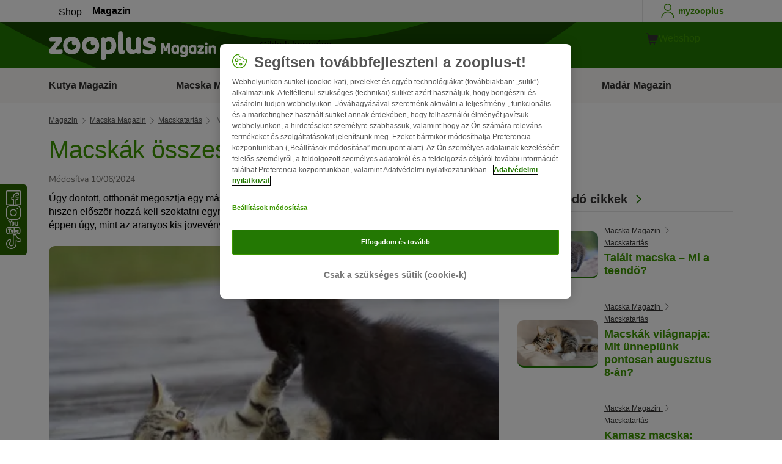

--- FILE ---
content_type: text/html; charset=UTF-8
request_url: https://www.zooplus.hu/magazin/macska-magazin/macskatartas/macskak-osszeszoktatasa
body_size: 20625
content:
<!doctype html>
<html lang="hu">

<head>
	<meta charset="utf-8" />
	<meta http-equiv="x-ua-compatible" content="ie=edge" />
	<meta property="fb:pages" content="123279578696" />
	<meta name="apple-mobile-web-app-capable" content="yes" />
	<meta name="apple-mobile-web-app-status-bar-style" content="#3c9700" />
	<meta name="twitter:dnt" content="on">
	<meta name="apple-mobile-web-app-capable" content="yes" />
	<meta name="apple-mobile-web-app-status-bar-style" content="#3c9700" />
	<meta name="theme-color" content="#3c9700" />
	<meta name="HandheldFriendly" content="true" />

	<link rel="apple-touch-icon" href="https://www.zooplus.hu/magazin/wp-content/themes/wpzp/assets/img/zooplus-Icon-180x180.webp" />

	<link rel="shortcut icon" href="https://www.zooplus.hu/magazin/wp-content/themes/wpzp/assets/favicon/favicon.ico" />
	
	<meta name="viewport" content="width=device-width,  initial-scale=1, maximum-scale=5" />

	<meta name='robots' content='index, follow, max-image-preview:large, max-snippet:-1, max-video-preview:-1' />
	<style>img:is([sizes="auto" i], [sizes^="auto," i]) { contain-intrinsic-size: 3000px 1500px }</style>
	
	<!-- This site is optimized with the Yoast SEO Premium plugin v23.1 (Yoast SEO v24.4) - https://yoast.com/wordpress/plugins/seo/ -->
	<title>Macskák összeszoktatása | Zooplus Macskamagazin</title>
	<meta name="description" content="Úgy döntött, otthonát megosztja egy második cicával is? Ehhez viszont egy kis türelem is szükséges, hiszen először hozzá kell szoktatni egymáshoz a cicákat." />
	<link rel="canonical" href="https://www.zooplus.hu/magazin/macska-magazin/macskatartas/macskak-osszeszoktatasa" />
	<meta property="og:locale" content="hu_HU" />
	<meta property="og:type" content="article" />
	<meta property="og:title" content="Macskák összeszoktatása | zooplus Magazine" />
	<meta property="og:description" content="Úgy döntött, otthonát megosztja egy második cicával is? Ehhez viszont egy kis türelem is szükséges, hiszen először hozzá kell szoktatni egymáshoz a cicákat." />
	<meta property="og:url" content="https://www.zooplus.hu/magazin/macska-magazin/macskatartas/macskak-osszeszoktatasa" />
	<meta property="og:site_name" content="zooplus Magazine" />
	<meta property="article:publisher" content="https://www.facebook.com/zooplus.hu" />
	<meta property="article:modified_time" content="2024-06-10T16:02:15+00:00" />
	<meta property="og:image" content="https://www.zooplus.hu/magazin/wp-content/uploads/2019/04/Macskák-összeszoktatása.webp" />
	<meta property="og:image:width" content="499" />
	<meta property="og:image:height" content="333" />
	<meta property="og:image:type" content="image/jpeg" />
	<meta name="twitter:card" content="summary_large_image" />
	<meta name="twitter:title" content="Macskák összeszoktatása | zooplus" />
	<meta name="twitter:description" content="Úgy döntött, otthonát megosztja egy második cicával is? Ehhez viszont egy kis türelem is szükséges, hiszen először hozzá kell szoktatni egymáshoz a cicákat." />
	<meta name="twitter:image" content="https://www.zooplus.hu/magazin/wp-content/uploads/2019/04/Macskák-összeszoktatása.webp" />
	<meta name="twitter:creator" content="@zooplusDE" />
	<meta name="twitter:site" content="@zooplusDE" />
	<meta name="twitter:label1" content="Est. reading time" />
	<meta name="twitter:data1" content="3 minutes" />
	<script type="application/ld+json" class="yoast-schema-graph">{"@context":"https://schema.org","@graph":[{"@type":"Article","@id":"https://www.zooplus.hu/magazin/macska-magazin/macskatartas/macskak-osszeszoktatasa","headline":"Macskák összeszoktatása","datePublished":"2019-04-09T14:54:53+00:00","dateModified":"2024-06-10T16:02:15+00:00","mainEntityOfPage":{"@id":"https://www.zooplus.hu/magazin/macska-magazin/macskatartas/macskak-osszeszoktatasa","@type":"Webpage"},"wordCount":1017,"commentCount":0,"publisher":{"@type":"Organization","name":"zooplus SE","url":"https://www.zooplus.hu/magazin","logo":{"@type":"ImageObject","url":"https://www.zooplus.hu/magazin/wp-content/themes/wpzp/assets/svg-newlogos/zooplus-magazin-logo-hu.svg","width":300,"height":57},"sameAs":["https://www.facebook.com/zooplus.hu","https://x.com/zooplusDE","https://www.instagram.com/zooplusuk","https://www.linkedin.com/company/zooplus-se","https://www.pinterest.co.uk/zooplusuk/","https://www.youtube.com/zooplus","https://en.wikipedia.org/wiki/Zooplus","https://open.spotify.com/user/31yywoikcpzxl3dpuhtpqihixqki"]},"image":[{"@type":"ImageObject","url":"https://www.zooplus.hu/magazin/wp-content/uploads/2019/04/Macskák-összeszoktatása.webp","width":499,"height":333,"name":"Macskák-összeszoktatása.webp","caption":"Macskák összeszoktatása"},{"@type":"ImageObject","url":"https://www.zooplus.hu/magazin/wp-content/uploads/2017/11/katzen_zusammenführen.webp","width":2048,"height":1366,"name":"katzen_zusammenführen.webp","caption":"katzen zusammenführen"}],"thumbnailUrl":"https://www.zooplus.hu/magazin/wp-content/uploads/2019/04/Macskák-összeszoktatása.webp","articleSection":["Kiscica","Macskatartás"],"inLanguage":"hu-HU","name":"Macskák összeszoktatása | Zooplus Macskamagazin","articleBody":"Macskák összeszoktatása\r\n\nCicák egymáshoz való hozzászoktatása\nÚgy döntött, otthonát megosztja egy második cicával is? Ehhez viszont egy kis türelem is szükségeltetik, hiszen először hozzá kell szoktatni egymáshoz a macskákat. Ez a helyzet bizony izgalmas - Önnek éppen úgy, mint az aranyos kis jövevénynek.A beigazodás folyamata általában 2 hónapot vesz igénybe. Az elképzelhető kezdeti nehézségek általában megszűnnek az első azaz beszoktatási időszak után. Egy kis fújkálás és morgolódás teljesen normális az összebarátkozás időszakában. Komolyan agresszív viselkedésmódnak azonban – főleg mintegy három hét eltelte után – nem szabad előfordulnia. Ugyan a cicák alapvetően barátságosak, ugyanúgy, mint mi emberek, nem szeretnek mindenkit egyformán. Ahhoz, hogy az új családtag otthonába történő költözködése az állat és az Ön számára is tartósan kedvezően alakuljon, csupán néhány jó tanácsot kell megszívlelnie, melyekkel macskákat jól ismerő emberek igyekeznek Önt ellátni.\nÍgy működik az összeszoktatás\nMindkét cicát felváltva gyengéden megdörzsölheti egy zsebkendővel – mindenekelőtt a halántékuknál és az álluknál, mivel ott található a legtöbb illatmirigy. Ezáltal a cicákkal megismertetve a másik illatát bizalmat kelthet bennük egymás iránt. Az új cica szép lassan megbarátkozik új otthona szagával isAz újonnan beköltöző macska esetleges honvágyán segíthet, ha új otthonában a régi helyén is használt puha takarón aludhat. Azonban a takaró által már megismertetheti az új cica szagát a már Önnél élő macskával. Az új cica pedig a már régebben ott lévő által használt kaparófán meglévő szagokkal tud ismerkedni és barátkozni. Oda kell azonban figyelni arra, hogy mindegyik cica szereti, ha saját  tálkája és  macskatoalettje van.Szinte magától értetődik, hogy mindkét állatnak ivartalanítottnak kell lennie. Ha nem ez a helyzet, a kandúrok ivarérettségük elérése után nagyon rámenősek tudnak lenni nőstény fajtársaikkal szemben. Ez pedig összetűzésekhez és komoly problémákhoz vezethet. S persze utódokhoz is. Mivel a hím macskák olykor bizony nem túl szívélyesek és finomkodóak a saját kölykeikkel szemben, az anyacicának erőteljesen védenie kell apjuktól a kicsiket. Ez pedig meglehetősen stresszes feladat a számára.Ha egy kiscica érkezik Önökhöz egy régi környezetből, teljesen normális dolog, hogy az aranyos kicsi a jövendőbeli otthonába való beszokási folyamatot kissé stresszesen éli meg, s elképzelhető, hogy eleinte pl. hasmenéses tüneteket produkál.A macskákat érő stressz minimalizálására használhat mesterséges feromonokat. Ezek kaphatók konnektorba helyezendő párologtató és spray formájában is. Bepermetezheti velük a macskabútort és az alvóhelyet. Azonban figyelem! Soha ne fújja be közvetlenül a macskát mesterséges feromonnal! Az összeszoktatáshoz az alternatív orvoslás speciálisan állatokra kifejlesztett változatait is bevetheti: így pl. a Bachblüte-módszert.\nTippek, ötletek cicák beszoktatásához\n\r\n \tÚgy a macskák, mint tartójuk számára előnyös, ha egy alomból származó cicák kerülnek a családba. Ha állatotthonból, menhelyről venne magához cicákat, hogy új otthont biztosítson számukra, természetesen ügyelnie kell a választásnál arra, hogy a két macska jól összepasszoljon, s már előtte is megértsék egymást.\n\r\n \tHa már korábban is volt egy vagy több cicája, s egyiket elveszítette, amit nagyon fájlal – mert például a cica elpusztult -, az újonnan érkező cicának hasonló karakterűnek kell lennie. Így bizonyára gyorsan barátságot fog kötni a „régi“ és az „új“ macska.\n\r\n \tHa pedig eddig egyetlen cica élt Önöknél, akkor is ügyelnie kell arra, hogy az újonnan érkező cica messzemenőleg hasonló jellemű legyen, mint a már rég ott lakó. Egy nyugodt perzsa cica és egy nagyhangú sziámi az esetek nagy többségében aligha illenek össze. Az európai házimacskák és más fajták esetében is érvényes, hogy nagy beleérző képességgel fel kell tudni mérni és megbecsülni, hogy „kompatibilis“-e a két cica, amit együtt kívánunk tartani.\r\nEzzel szemben az egy bizonyos tolerálhatósági határon belüli jellembeli különbségek mindkét oldal számára hasznosak és inspirálóak lehetnek.\n\r\n \tAz új jövevénynek beköltözése után mintegy négy hétig a házban kell maradnia, s csak utána szabad szép lassan felfedeznie a teljes területet. Az említett időtartam letelte után pl. jó megoldás, ha a cicust először egy macskahámmal felszerelve próbálja megismertetni mondjuk a kerttel.\n\r\nNagyon érdekes tud lenni és vidám felismerésekhez vezethet annak tudatába kerülni, hogy nyávogó lakótársaink olykor visszatükrözik a mi tulajdonságainkat.Ha pedig Ön valamennyi tanácsunkat megfogadja, és türelemmel, szeretettel viseltetik az új családtag iránt, bizonyára ez a cica is nagyon sok örömöt hoz majd a házukba.Fedezze fel kölyökmacska shopunk ajánlatait, és olvassa el magazinunk kiscicák beszoktatása és azoknak való felszerelések témakörében íródott cikkét is!","interactionStatistic":{"@type":"InteractionCounter","interactionType":"http://schema.org/LikeAction","userInteractionCount":85}},{"@type":"BreadcrumbList","@id":"https://www.zooplus.hu/magazin/macska-magazin/macskatartas/macskak-osszeszoktatasa#breadcrumb","itemListElement":[{"@type":"ListItem","position":1,"name":"Magazin","item":"https://www.zooplus.hu/magazin"},{"@type":"ListItem","position":2,"name":"Macska Magazin","item":"https://www.zooplus.hu/magazin/macska-magazin"},{"@type":"ListItem","position":3,"name":"Kiscica","item":"https://www.zooplus.hu/magazin/macska-magazin/kiscica"},{"@type":"ListItem","position":4,"name":"Macskák összeszoktatása","item":"https://www.zooplus.hu/magazin/macska-magazin/macskatartas/macskak-osszeszoktatasa"}]}]}</script>
	<!-- / Yoast SEO Premium plugin. -->


<link rel='dns-prefetch' href='//www.zooplus.hu' />
<link rel='stylesheet' id='wp-block-library-css' href='https://www.zooplus.hu/magazin/wp-includes/css/dist/block-library/style.min.css?ver=6.8.2' type='text/css' media='all' />
<style id='zp-blocks-accordion-style-inline-css' type='text/css'>
:root{--zp-primary-green:#3c9700}body.wp-admin .accordion-toggle-text{display:flex;flex-direction:column;justify-content:center;margin-right:12px}body.wp-admin .accordion-toggle-text p{font-size:10px;margin:0}.wp-block-zp-blocks-accordion{margin-bottom:15px}.wp-block-zp-blocks-accordion .accordion-content-wrapper{border:1px solid #e6e6e6;border-radius:5px}.wp-block-zp-blocks-accordion .accordion-part-inner-wrapper,.wp-block-zp-blocks-accordion .block-editor-inner-blocks .block-editor-block-list__block.wp-block{margin:0}.wp-block-zp-blocks-accordion .accordion-part--title-wrapper{align-items:center;display:flex;flex-direction:row}.wp-block-zp-blocks-accordion .accordion-part--title-wrapper .accordion-part--title{color:var(--zp-primary-green);cursor:pointer;font-size:18px;margin-bottom:0;margin-top:0}.wp-block-zp-blocks-accordion .accordion-part--title-wrapper p{font-size:14px;margin-bottom:0;margin-top:0;padding:10px 10px 0;will-change:height}.wp-block-zp-blocks-accordion .accordion-part-wrapper,.wp-block-zp-blocks-accordion .wp-block-zp-blocks-accordion-part{border-bottom:1px solid #e6e6e6;padding:15px;position:relative}.wp-block-zp-blocks-accordion .accordion-part-wrapper:last-of-type,.wp-block-zp-blocks-accordion .wp-block-zp-blocks-accordion-part:last-of-type{border-bottom:none}.wp-block-zp-blocks-accordion .accordion-part-wrapper .accordion-part--title,.wp-block-zp-blocks-accordion .wp-block-zp-blocks-accordion-part .accordion-part--title{cursor:pointer}.wp-block-zp-blocks-accordion .accordion-part-wrapper.default-is-open .accordion-part--content-wrapper,.wp-block-zp-blocks-accordion .wp-block-zp-blocks-accordion-part.default-is-open .accordion-part--content-wrapper{max-height:100%}.wp-block-zp-blocks-accordion .accordion-part-wrapper.default-is-open .accordion-part--arrow,.wp-block-zp-blocks-accordion .wp-block-zp-blocks-accordion-part.default-is-open .accordion-part--arrow{transform:rotate(180deg)}.wp-block-zp-blocks-accordion .accordion-part-wrapper .accordion-part--arrow,.wp-block-zp-blocks-accordion .wp-block-zp-blocks-accordion-part .accordion-part--arrow{color:var(--zp-primary-green);cursor:pointer;font-weight:800;margin-left:auto;position:absolute;right:15px;top:20px;transition:transform .3s}.wp-block-zp-blocks-accordion .accordion-part-wrapper h2,.wp-block-zp-blocks-accordion .accordion-part-wrapper h3,.wp-block-zp-blocks-accordion .accordion-part-wrapper h4,.wp-block-zp-blocks-accordion .accordion-part-wrapper h5,.wp-block-zp-blocks-accordion .accordion-part-wrapper h6,.wp-block-zp-blocks-accordion .wp-block-zp-blocks-accordion-part h2,.wp-block-zp-blocks-accordion .wp-block-zp-blocks-accordion-part h3,.wp-block-zp-blocks-accordion .wp-block-zp-blocks-accordion-part h4,.wp-block-zp-blocks-accordion .wp-block-zp-blocks-accordion-part h5,.wp-block-zp-blocks-accordion .wp-block-zp-blocks-accordion-part h6{color:var(--zp-primary-green);margin-bottom:0;margin-top:0}.wp-block-zp-blocks-accordion .accordion-part-wrapper h2,.wp-block-zp-blocks-accordion .wp-block-zp-blocks-accordion-part h2{font-size:18px;margin-bottom:0;margin-top:0}.wp-block-zp-blocks-accordion .accordion-part-wrapper h3,.wp-block-zp-blocks-accordion .accordion-part-wrapper h4,.wp-block-zp-blocks-accordion .wp-block-zp-blocks-accordion-part h3,.wp-block-zp-blocks-accordion .wp-block-zp-blocks-accordion-part h4{font-size:14px}.wp-block-zp-blocks-accordion .accordion-part-wrapper.is-closed .accordion-part--arrow,.wp-block-zp-blocks-accordion .wp-block-zp-blocks-accordion-part.is-closed .accordion-part--arrow{transform:rotate(0deg)}.wp-block-zp-blocks-accordion .accordion-part-wrapper.is-closed .accordion-part--content-wrapper,.wp-block-zp-blocks-accordion .wp-block-zp-blocks-accordion-part.is-closed .accordion-part--content-wrapper{max-height:0}.wp-block-zp-blocks-accordion .accordion-part-wrapper.is-open .accordion-part--content-wrapper,.wp-block-zp-blocks-accordion .wp-block-zp-blocks-accordion-part.is-open .accordion-part--content-wrapper{max-height:100%}.wp-block-zp-blocks-accordion .accordion-part-wrapper.is-open .accordion-part--arrow,.wp-block-zp-blocks-accordion .wp-block-zp-blocks-accordion-part.is-open .accordion-part--arrow{transform:rotate(180deg)}.wp-block-zp-blocks-accordion .accordion-part--content-wrapper{max-height:0;overflow:hidden;transition:max-height .15s ease-in-out}.wp-block-zp-blocks-accordion .accordion-part--content-wrapper .accordion-part--content{font-size:14px;margin-bottom:0;margin-top:0;padding:10px 10px 0;will-change:height}.wp-block-zp-blocks-accordion .accordion-part--content-wrapper .accordion-part--content img{border-radius:5px}.wp-block-zp-blocks-accordion .accordion-part--content-wrapper .accordion-part--content p:last-of-type{margin-bottom:0}

</style>
<style id='zp-blocks-custom-inner-block-style-inline-css' type='text/css'>
.wp-block-create-block-custom-inner-block{background-color:#21759b;color:#fff;padding:2px}

</style>
<style id='zp-blocks-image-link-style-inline-css' type='text/css'>
figure.wp-block-zp-blocks-image-link{margin-bottom:30px!important}.zp-image-link--wrapper .zp-image-link--button{background:#fff;display:flex;margin:-15px auto 0;max-width:100%;width:calc(100% - 30px)}.zp-image-link--wrapper .zp-image-link--inner{position:relative}.zp-image-link--wrapper .copyright{background:hsla(0,0%,100%,.478);bottom:0;display:inline-flex;font-size:10px;height:15px;left:15px;line-height:14px;padding-left:15px;padding-right:15px;position:absolute;transform:rotate(270deg);transform-origin:0 100%;vertical-align:middle;z-index:2}@media screen and (max-width:768px){.zp-image-link--wrapper .copyright{font-size:8px}figure.wp-block-zp-blocks-image-link{margin-bottom:20px!important}}

</style>
<style id='create-block-manual-product-recommendations-style-inline-css' type='text/css'>


</style>
<style id='global-styles-inline-css' type='text/css'>
:root{--wp--preset--aspect-ratio--square: 1;--wp--preset--aspect-ratio--4-3: 4/3;--wp--preset--aspect-ratio--3-4: 3/4;--wp--preset--aspect-ratio--3-2: 3/2;--wp--preset--aspect-ratio--2-3: 2/3;--wp--preset--aspect-ratio--16-9: 16/9;--wp--preset--aspect-ratio--9-16: 9/16;--wp--preset--color--black: #000000;--wp--preset--color--cyan-bluish-gray: #abb8c3;--wp--preset--color--white: #ffffff;--wp--preset--color--pale-pink: #f78da7;--wp--preset--color--vivid-red: #cf2e2e;--wp--preset--color--luminous-vivid-orange: #ff6900;--wp--preset--color--luminous-vivid-amber: #fcb900;--wp--preset--color--light-green-cyan: #7bdcb5;--wp--preset--color--vivid-green-cyan: #00d084;--wp--preset--color--pale-cyan-blue: #8ed1fc;--wp--preset--color--vivid-cyan-blue: #0693e3;--wp--preset--color--vivid-purple: #9b51e0;--wp--preset--gradient--vivid-cyan-blue-to-vivid-purple: linear-gradient(135deg,rgba(6,147,227,1) 0%,rgb(155,81,224) 100%);--wp--preset--gradient--light-green-cyan-to-vivid-green-cyan: linear-gradient(135deg,rgb(122,220,180) 0%,rgb(0,208,130) 100%);--wp--preset--gradient--luminous-vivid-amber-to-luminous-vivid-orange: linear-gradient(135deg,rgba(252,185,0,1) 0%,rgba(255,105,0,1) 100%);--wp--preset--gradient--luminous-vivid-orange-to-vivid-red: linear-gradient(135deg,rgba(255,105,0,1) 0%,rgb(207,46,46) 100%);--wp--preset--gradient--very-light-gray-to-cyan-bluish-gray: linear-gradient(135deg,rgb(238,238,238) 0%,rgb(169,184,195) 100%);--wp--preset--gradient--cool-to-warm-spectrum: linear-gradient(135deg,rgb(74,234,220) 0%,rgb(151,120,209) 20%,rgb(207,42,186) 40%,rgb(238,44,130) 60%,rgb(251,105,98) 80%,rgb(254,248,76) 100%);--wp--preset--gradient--blush-light-purple: linear-gradient(135deg,rgb(255,206,236) 0%,rgb(152,150,240) 100%);--wp--preset--gradient--blush-bordeaux: linear-gradient(135deg,rgb(254,205,165) 0%,rgb(254,45,45) 50%,rgb(107,0,62) 100%);--wp--preset--gradient--luminous-dusk: linear-gradient(135deg,rgb(255,203,112) 0%,rgb(199,81,192) 50%,rgb(65,88,208) 100%);--wp--preset--gradient--pale-ocean: linear-gradient(135deg,rgb(255,245,203) 0%,rgb(182,227,212) 50%,rgb(51,167,181) 100%);--wp--preset--gradient--electric-grass: linear-gradient(135deg,rgb(202,248,128) 0%,rgb(113,206,126) 100%);--wp--preset--gradient--midnight: linear-gradient(135deg,rgb(2,3,129) 0%,rgb(40,116,252) 100%);--wp--preset--font-size--small: 13px;--wp--preset--font-size--medium: 20px;--wp--preset--font-size--large: 36px;--wp--preset--font-size--x-large: 42px;--wp--preset--spacing--20: 0.44rem;--wp--preset--spacing--30: 0.67rem;--wp--preset--spacing--40: 1rem;--wp--preset--spacing--50: 1.5rem;--wp--preset--spacing--60: 2.25rem;--wp--preset--spacing--70: 3.38rem;--wp--preset--spacing--80: 5.06rem;--wp--preset--shadow--natural: 6px 6px 9px rgba(0, 0, 0, 0.2);--wp--preset--shadow--deep: 12px 12px 50px rgba(0, 0, 0, 0.4);--wp--preset--shadow--sharp: 6px 6px 0px rgba(0, 0, 0, 0.2);--wp--preset--shadow--outlined: 6px 6px 0px -3px rgba(255, 255, 255, 1), 6px 6px rgba(0, 0, 0, 1);--wp--preset--shadow--crisp: 6px 6px 0px rgba(0, 0, 0, 1);}:where(.is-layout-flex){gap: 0.5em;}:where(.is-layout-grid){gap: 0.5em;}body .is-layout-flex{display: flex;}.is-layout-flex{flex-wrap: wrap;align-items: center;}.is-layout-flex > :is(*, div){margin: 0;}body .is-layout-grid{display: grid;}.is-layout-grid > :is(*, div){margin: 0;}:where(.wp-block-columns.is-layout-flex){gap: 2em;}:where(.wp-block-columns.is-layout-grid){gap: 2em;}:where(.wp-block-post-template.is-layout-flex){gap: 1.25em;}:where(.wp-block-post-template.is-layout-grid){gap: 1.25em;}.has-black-color{color: var(--wp--preset--color--black) !important;}.has-cyan-bluish-gray-color{color: var(--wp--preset--color--cyan-bluish-gray) !important;}.has-white-color{color: var(--wp--preset--color--white) !important;}.has-pale-pink-color{color: var(--wp--preset--color--pale-pink) !important;}.has-vivid-red-color{color: var(--wp--preset--color--vivid-red) !important;}.has-luminous-vivid-orange-color{color: var(--wp--preset--color--luminous-vivid-orange) !important;}.has-luminous-vivid-amber-color{color: var(--wp--preset--color--luminous-vivid-amber) !important;}.has-light-green-cyan-color{color: var(--wp--preset--color--light-green-cyan) !important;}.has-vivid-green-cyan-color{color: var(--wp--preset--color--vivid-green-cyan) !important;}.has-pale-cyan-blue-color{color: var(--wp--preset--color--pale-cyan-blue) !important;}.has-vivid-cyan-blue-color{color: var(--wp--preset--color--vivid-cyan-blue) !important;}.has-vivid-purple-color{color: var(--wp--preset--color--vivid-purple) !important;}.has-black-background-color{background-color: var(--wp--preset--color--black) !important;}.has-cyan-bluish-gray-background-color{background-color: var(--wp--preset--color--cyan-bluish-gray) !important;}.has-white-background-color{background-color: var(--wp--preset--color--white) !important;}.has-pale-pink-background-color{background-color: var(--wp--preset--color--pale-pink) !important;}.has-vivid-red-background-color{background-color: var(--wp--preset--color--vivid-red) !important;}.has-luminous-vivid-orange-background-color{background-color: var(--wp--preset--color--luminous-vivid-orange) !important;}.has-luminous-vivid-amber-background-color{background-color: var(--wp--preset--color--luminous-vivid-amber) !important;}.has-light-green-cyan-background-color{background-color: var(--wp--preset--color--light-green-cyan) !important;}.has-vivid-green-cyan-background-color{background-color: var(--wp--preset--color--vivid-green-cyan) !important;}.has-pale-cyan-blue-background-color{background-color: var(--wp--preset--color--pale-cyan-blue) !important;}.has-vivid-cyan-blue-background-color{background-color: var(--wp--preset--color--vivid-cyan-blue) !important;}.has-vivid-purple-background-color{background-color: var(--wp--preset--color--vivid-purple) !important;}.has-black-border-color{border-color: var(--wp--preset--color--black) !important;}.has-cyan-bluish-gray-border-color{border-color: var(--wp--preset--color--cyan-bluish-gray) !important;}.has-white-border-color{border-color: var(--wp--preset--color--white) !important;}.has-pale-pink-border-color{border-color: var(--wp--preset--color--pale-pink) !important;}.has-vivid-red-border-color{border-color: var(--wp--preset--color--vivid-red) !important;}.has-luminous-vivid-orange-border-color{border-color: var(--wp--preset--color--luminous-vivid-orange) !important;}.has-luminous-vivid-amber-border-color{border-color: var(--wp--preset--color--luminous-vivid-amber) !important;}.has-light-green-cyan-border-color{border-color: var(--wp--preset--color--light-green-cyan) !important;}.has-vivid-green-cyan-border-color{border-color: var(--wp--preset--color--vivid-green-cyan) !important;}.has-pale-cyan-blue-border-color{border-color: var(--wp--preset--color--pale-cyan-blue) !important;}.has-vivid-cyan-blue-border-color{border-color: var(--wp--preset--color--vivid-cyan-blue) !important;}.has-vivid-purple-border-color{border-color: var(--wp--preset--color--vivid-purple) !important;}.has-vivid-cyan-blue-to-vivid-purple-gradient-background{background: var(--wp--preset--gradient--vivid-cyan-blue-to-vivid-purple) !important;}.has-light-green-cyan-to-vivid-green-cyan-gradient-background{background: var(--wp--preset--gradient--light-green-cyan-to-vivid-green-cyan) !important;}.has-luminous-vivid-amber-to-luminous-vivid-orange-gradient-background{background: var(--wp--preset--gradient--luminous-vivid-amber-to-luminous-vivid-orange) !important;}.has-luminous-vivid-orange-to-vivid-red-gradient-background{background: var(--wp--preset--gradient--luminous-vivid-orange-to-vivid-red) !important;}.has-very-light-gray-to-cyan-bluish-gray-gradient-background{background: var(--wp--preset--gradient--very-light-gray-to-cyan-bluish-gray) !important;}.has-cool-to-warm-spectrum-gradient-background{background: var(--wp--preset--gradient--cool-to-warm-spectrum) !important;}.has-blush-light-purple-gradient-background{background: var(--wp--preset--gradient--blush-light-purple) !important;}.has-blush-bordeaux-gradient-background{background: var(--wp--preset--gradient--blush-bordeaux) !important;}.has-luminous-dusk-gradient-background{background: var(--wp--preset--gradient--luminous-dusk) !important;}.has-pale-ocean-gradient-background{background: var(--wp--preset--gradient--pale-ocean) !important;}.has-electric-grass-gradient-background{background: var(--wp--preset--gradient--electric-grass) !important;}.has-midnight-gradient-background{background: var(--wp--preset--gradient--midnight) !important;}.has-small-font-size{font-size: var(--wp--preset--font-size--small) !important;}.has-medium-font-size{font-size: var(--wp--preset--font-size--medium) !important;}.has-large-font-size{font-size: var(--wp--preset--font-size--large) !important;}.has-x-large-font-size{font-size: var(--wp--preset--font-size--x-large) !important;}
:where(.wp-block-post-template.is-layout-flex){gap: 1.25em;}:where(.wp-block-post-template.is-layout-grid){gap: 1.25em;}
:where(.wp-block-columns.is-layout-flex){gap: 2em;}:where(.wp-block-columns.is-layout-grid){gap: 2em;}
:root :where(.wp-block-pullquote){font-size: 1.5em;line-height: 1.6;}
</style>
<link rel='stylesheet' id='wpzp_main_css-css' href='https://www.zooplus.hu/magazin/wp-content/themes/wpzp/rebranding/build/frontend-css/style.css?ver=1768413500' type='text/css' media='all' />
<script type="text/javascript" src="https://www.zooplus.hu/magazin/wp-content/plugins/blocks-plugin-blog/accordion/build/accordion-frontend.js?ver=e99610bec8f6092d48f7" id="zp-blocks-accordion-script-js"></script>
<script type="text/javascript" src="https://www.zooplus.hu/magazin/wp-includes/js/jquery/jquery.min.js?ver=3.7.1" id="jquery-core-js"></script>
<script type="text/javascript" src="https://www.zooplus.hu/magazin/wp-includes/js/jquery/jquery-migrate.min.js?ver=3.4.1" id="jquery-migrate-js"></script>
<script type="text/javascript" src="https://www.zooplus.hu/magazin/wp-content/themes/wpzp/assets/ajax.js?ver=1.01" id="wpzp_ajax_js-js"></script>
<script type="text/javascript">
		   window.shopNowReco = {
			   shopNow: "Vásároljon most"
		   };
		 </script>	<script>
		// enable using $ sign in jQuery
		var $ = jQuery.noConflict();
	</script>

	<script src="https://mkt-tech.omt-services.com/script-loader/main.js"></script>
</head>

<body class="wp-singular post-template-default single single-post postid-34540 single-format-standard wp-theme-wpzp zooplus">
		<div class="magazine-locale" style="display:none" data-locale="hu_hu_HU"></div>
	
	<div id="magazineDataObject" style="display: none">{"url":"https://www.zooplus.hu/magazin/macska-magazin/macskatartas/macskak-osszeszoktatasa","title":"Macskák összeszoktatása","mag_id":34540,"is_single":true,"cat_name":"Macska Magazin","sub_cat_id":3392,"sub_cat_name":"Macskatartás","cat_id":3377}</div>

	
	<div class="container--page">
					<div id="tracker_floatbuttons-socialmedia" class="side-social-wrapper">
				<div class="side-social-icons-wrapper">
											<a class="social-icon" href="https://www.facebook.com/zooplus.hu" target="_blank" title="Facebook"><i class="v5-icon--social-facebook"></i></a>
											<a class="social-icon" href="https://www.instagram.com/zooplus_hu/" target="_blank" title="Instagram"><i class="v5-icon--social-insta"></i></a>
											<a class="social-icon" href="https://www.youtube.com/zooplus" target="_blank" title="YouTube"><i class="v5-icon--social-youtube"></i></a>
											<a class="social-icon" href="https://www.tiktok.com/@zooplusofficial" target="_blank" title="TikTok"><img src="https://www.zooplus.hu/magazin/wp-content/themes/wpzp/assets/zooplus-icon-set/tiktok-logo-desktop.svg" width="24" height="24" alt="TikTok"></a>
									</div>
			</div>
				
	<!-- Header -->
<div class="app-header container--bleed">
		<div class="zp-bar">
		
    <ul class="zp-tabs">
                        <li class="zp-tab-menu-item ">
                    <a href="https://www.zooplus.hu/" target="_blank" rel="noopener noreferrer">Shop</a>
                </li>
                        <li class="zp-tab-menu-item tab-link-active">
                    <a href="https://www.zooplus.hu/magazin" target="_blank" rel="noopener noreferrer">Magazin</a>
                </li>
            </ul>
		<div class="account-utils">
						<a class="account-utils__link d-flex align-items-center desktop-only-account-button" href="https://www.zooplus.hu/account" target="_blank" rel="noopener noreferrer">
				<span class="v5-icon--person v5-icon"></span>
				<span class="account_-utils__link-text">myzooplus</span>
			</a>
		</div>
	</div>
	<div class="app-header-fullwidth__main">
	
		<div class="app-header__main">
			<a href="" class="js-nav-toggle v5-icon--burger"></a>
						<a class="app-header__logo" title="A zooplus Magazin kezdőlapja" href="https://www.zooplus.hu/magazin">
				<img  alt="zooplus Magazin logó" height="57" width="300" src="https://www.zooplus.hu/magazin/wp-content/themes/wpzp/assets/svg-newlogos/zooplus-magazin-logo-hu.svg">
			</a>
			
			<div onclick="searchToggle();" class="icon-search search__icon js-flyout-btn " id="search" data-flyout="search" data-zta="searchIcon">
				<i class="v5-icon--lupe"></i>
			</div>
			<div class="triangle_pointer_wrapper">
				<div class="triangle_pointer activeSearch " id="triangle_pointer"></div>
			</div>
			<div class="header__search flyout " id="search-bar" data-flyout-name="search" data-zta="headerSearch">

				<form name="miniSearchBox" action="/magazin/search" method="get">
					<div data-zta="InputUIC" class="z-form-control-wrap">
						<input data-hj-whitelist name="str" value="" tabindex="2" id="search_query_field" maxlength="50" placeholder="Cikkek keresése" autocomplete="off" data-zta="inputInput" class="z-text-input z-input z-input--has-icon" type="text">
						<button id="shop_search_top_submit" type="submit">
							<i class="z-input-icon icon-search">
								<svg width="24" height="24" xmlns="http://www.w3.org/2000/svg" viewBox="0 0 24 24" role="img" fill="currentColor" class="Icon-module_iconPrimary__1j-pU" aria-labelledby="search_query_field-label-desktop">
									<path d="M15.027 3.082a8.518 8.518 0 0 1 3.344 13.371l5.516 5.517a.75.75 0 1 1-1.06 1.06l-5.517-5.516a8.518 8.518 0 1 1-2.283-14.431ZM5.331 8.356a7.018 7.018 0 0 0 11.47 7.588l.02-.016a7.018 7.018 0 1 0-11.49-7.572Z" fill-rule="evenodd"></path>
								</svg>
							</i>
						</button>
					</div>
				</form>
			</div>
			<a class="account-utils__link d-flex align-items-center mobile-only-account-button" href="https://www.zooplus.hu/account" target="_blank" rel="noopener noreferrer">
				<span class="zp-account-icon v5-icon--person"></span>
			</a>
			<div class="app-header__buttons">
				<a href="https://www.zooplus.hu" class="d-flex align-items-center justify-content-center magazine-shop-button v5-btn v5-btn__cart" target="_blank" rel="noopener noreferrer">
					<div class="z-btn z-btn--cart">
						<i class="z-btn__icon z-btn__icon--pre"><svg fill="currentColor" width="24" height="24" xmlns="http://www.w3.org/2000/svg" viewBox="0 0 24 24" role="img">
						<path fill-rule="evenodd" clip-rule="evenodd" d="M16.91 19.9265C17.4948 19.9265 17.9689 20.4005 17.9689 20.9853C17.9689 21.5701 17.4948 22.0442 16.91 22.0442C16.3252 22.0442 15.8511 21.5701 15.8511 20.9853C15.8511 20.4005 16.3252 19.9265 16.91 19.9265Z" fill="#343332"/>
<path fill-rule="evenodd" clip-rule="evenodd" d="M10.7327 19.9265C11.3175 19.9265 11.7916 20.4005 11.7916 20.9853C11.7916 21.5701 11.3175 22.0442 10.7327 22.0442C10.1479 22.0442 9.67384 21.5701 9.67384 20.9853C9.67384 20.4005 10.1479 19.9265 10.7327 19.9265Z" fill="#343332"/>
<path d="M8.32543 17.9199L6.15356 5.15391C6.11371 4.9207 5.91134 4.74995 5.67473 4.75H4.86426C4.45004 4.75 4.11426 4.41421 4.11426 4C4.11426 3.58579 4.45004 3.25 4.86426 3.25H5.67473C6.64265 3.24987 7.46966 3.94794 7.63227 4.90212L7.98079 6.95064H21.5428C21.964 6.95054 22.3619 7.14449 22.6212 7.47643C22.8805 7.80845 22.9724 8.24147 22.8702 8.65018L21.6759 13.4273C21.3173 14.8609 20.0293 15.8666 18.5516 15.8667H9.49768L9.80428 17.6689C9.8439 17.9024 10.0462 18.0732 10.283 18.0732H18.4544C18.8686 18.0732 19.2044 18.4089 19.2044 18.8232C19.2044 19.2374 18.8686 19.5732 18.4544 19.5732H10.283C9.31464 19.5732 8.48747 18.8747 8.32543 17.9199Z" fill="#343332"/>
							</svg></i>
						<span class="app-header__buttons__btn-text">Webshop</span>
					</div>
				</a>
			</div>
		</div>
	
</div>
		<nav class="nav-main">
			<div class="nav-main__overlay"></div>
			<ul class="nav-main__list menu-locale-hu_hu">
									<li class="nav-main__item  ">
						<div class="nav-main__top-menu">
							<a class="nav-main__link" href="https://www.zooplus.hu/magazin/kutya-magazin">
								<div class="mobile-menu-icon v5-icon--dog"></div>
								<p>Kutya Magazin</p>
							</a>
							<div class="v5-icon--angle-down"></div>
						</div>
						<div class="nav-main-flyout">
							<ul class="nav-main-flyout__list">
								<li class="nav-main-flyout__item">
									<a class="nav-main-flyout__title " href="https://www.zooplus.hu/magazin/kutya-magazin">Kutya Magazin</a>
								</li>
																	<li class="nav-main-flyout__item  ">
										<a class="nav-main-flyout__link" href="https://www.zooplus.hu/magazin/kutya-magazin/kutyafajtak">Kutyafajták</a>
									</li>

																	<li class="nav-main-flyout__item  ">
										<a class="nav-main-flyout__link" href="https://www.zooplus.hu/magazin/kutya-magazin/kutya-taplalkozasa">Kutya Táplálkozása</a>
									</li>

																	<li class="nav-main-flyout__item  ">
										<a class="nav-main-flyout__link" href="https://www.zooplus.hu/magazin/kutya-magazin/kutyaneveles">Kutyanevelés</a>
									</li>

																	<li class="nav-main-flyout__item  ">
										<a class="nav-main-flyout__link" href="https://www.zooplus.hu/magazin/kutya-magazin/kutya-egeszseg-es-gondozas">Kutya Egészség és Gondozás</a>
									</li>

																	<li class="nav-main-flyout__item  ">
										<a class="nav-main-flyout__link" href="https://www.zooplus.hu/magazin/kutya-magazin/kutya-sport-es-jatek">Kutya Sport és játék</a>
									</li>

																	<li class="nav-main-flyout__item  ">
										<a class="nav-main-flyout__link" href="https://www.zooplus.hu/magazin/kutya-magazin/kutyatartas">Kutyatartás</a>
									</li>

																	<li class="nav-main-flyout__item  ">
										<a class="nav-main-flyout__link" href="https://www.zooplus.hu/magazin/kutya-magazin/utazas-kutyaval">Utazás Kutyával</a>
									</li>

																	<li class="nav-main-flyout__item  ">
										<a class="nav-main-flyout__link" href="https://www.zooplus.hu/magazin/kutya-magazin/kiskutya-kolyokkutya">Kiskutya, Kölyökkutya</a>
									</li>

																<li class="nav-main-flyout__item menu-item-category">
									<a class="nav-main-flyout__link" href="https://www.zooplus.hu/magazin/kutya-magazin">
										Összes cikk									</a>
								</li>
							</ul>
						</div>
					</li>
									<li class="nav-main__item  ">
						<div class="nav-main__top-menu">
							<a class="nav-main__link" href="https://www.zooplus.hu/magazin/macska-magazin">
								<div class="mobile-menu-icon v5-icon--cat"></div>
								<p>Macska Magazin</p>
							</a>
							<div class="v5-icon--angle-down"></div>
						</div>
						<div class="nav-main-flyout">
							<ul class="nav-main-flyout__list">
								<li class="nav-main-flyout__item">
									<a class="nav-main-flyout__title " href="https://www.zooplus.hu/magazin/macska-magazin">Macska Magazin</a>
								</li>
																	<li class="nav-main-flyout__item  ">
										<a class="nav-main-flyout__link" href="https://www.zooplus.hu/magazin/macska-magazin/macskafajtak">Macskafajták</a>
									</li>

																	<li class="nav-main-flyout__item  ">
										<a class="nav-main-flyout__link" href="https://www.zooplus.hu/magazin/macska-magazin/macska-taplalkozasa">Macska Táplálkozása</a>
									</li>

																	<li class="nav-main-flyout__item  ">
										<a class="nav-main-flyout__link" href="https://www.zooplus.hu/magazin/macska-magazin/macskaneveles">Macskanevelés</a>
									</li>

																	<li class="nav-main-flyout__item  ">
										<a class="nav-main-flyout__link" href="https://www.zooplus.hu/magazin/macska-magazin/macska-egeszseg-es-gondozas">Macska Egészség és Gondozás</a>
									</li>

																	<li class="nav-main-flyout__item  ">
										<a class="nav-main-flyout__link" href="https://www.zooplus.hu/magazin/macska-magazin/macska-sport-es-jatek">Macska Sport és Játék</a>
									</li>

																	<li class="nav-main-flyout__item  ">
										<a class="nav-main-flyout__link" href="https://www.zooplus.hu/magazin/macska-magazin/macskatartas">Macskatartás</a>
									</li>

																	<li class="nav-main-flyout__item  ">
										<a class="nav-main-flyout__link" href="https://www.zooplus.hu/magazin/macska-magazin/utazas-macskaval">Utazás Macskával</a>
									</li>

																	<li class="nav-main-flyout__item  ">
										<a class="nav-main-flyout__link" href="https://www.zooplus.hu/magazin/macska-magazin/kiscica">Kiscica</a>
									</li>

																<li class="nav-main-flyout__item menu-item-category">
									<a class="nav-main-flyout__link" href="https://www.zooplus.hu/magazin/macska-magazin">
										Összes cikk									</a>
								</li>
							</ul>
						</div>
					</li>
									<li class="nav-main__item  ">
						<div class="nav-main__top-menu">
							<a class="nav-main__link" href="https://www.zooplus.hu/magazin/akvarisztika-magazin">
								<div class="mobile-menu-icon "></div>
								<p>Akvarisztika Magazin</p>
							</a>
							<div class="v5-icon--angle-down"></div>
						</div>
						<div class="nav-main-flyout">
							<ul class="nav-main-flyout__list">
								<li class="nav-main-flyout__item">
									<a class="nav-main-flyout__title " href="https://www.zooplus.hu/magazin/akvarisztika-magazin">Akvarisztika Magazin</a>
								</li>
																	<li class="nav-main-flyout__item  ">
										<a class="nav-main-flyout__link" href="https://www.zooplus.hu/magazin/akvarisztika-magazin/halfajok">Halfajok</a>
									</li>

																<li class="nav-main-flyout__item menu-item-category">
									<a class="nav-main-flyout__link" href="https://www.zooplus.hu/magazin/akvarisztika-magazin">
										Összes cikk									</a>
								</li>
							</ul>
						</div>
					</li>
									<li class="nav-main__item  ">
						<div class="nav-main__top-menu">
							<a class="nav-main__link" href="https://www.zooplus.hu/magazin/kisallat-magazin">
								<div class="mobile-menu-icon v5-icon--rabbit"></div>
								<p>Kisállat Magazin</p>
							</a>
							<div class="v5-icon--angle-down"></div>
						</div>
						<div class="nav-main-flyout">
							<ul class="nav-main-flyout__list">
								<li class="nav-main-flyout__item">
									<a class="nav-main-flyout__title " href="https://www.zooplus.hu/magazin/kisallat-magazin">Kisállat Magazin</a>
								</li>
																	<li class="nav-main-flyout__item  ">
										<a class="nav-main-flyout__link" href="https://www.zooplus.hu/magazin/kisallat-magazin/kisallatfajtak">Kisállatfajták</a>
									</li>

																	<li class="nav-main-flyout__item  ">
										<a class="nav-main-flyout__link" href="https://www.zooplus.hu/magazin/kisallat-magazin/kisallat-etetese">Kisállat Etetése</a>
									</li>

																	<li class="nav-main-flyout__item  ">
										<a class="nav-main-flyout__link" href="https://www.zooplus.hu/magazin/kisallat-magazin/kisallat-sport-es-jatek">Kisállat Sport és Játék</a>
									</li>

																	<li class="nav-main-flyout__item  ">
										<a class="nav-main-flyout__link" href="https://www.zooplus.hu/magazin/kisallat-magazin/kisallat-egeszseg-es-gondozas">Kisállat Egészség és Gondozás</a>
									</li>

																	<li class="nav-main-flyout__item  ">
										<a class="nav-main-flyout__link" href="https://www.zooplus.hu/magazin/kisallat-magazin/kisallattartas">Kisállattartás</a>
									</li>

																<li class="nav-main-flyout__item menu-item-category">
									<a class="nav-main-flyout__link" href="https://www.zooplus.hu/magazin/kisallat-magazin">
										Összes cikk									</a>
								</li>
							</ul>
						</div>
					</li>
									<li class="nav-main__item  ">
						<div class="nav-main__top-menu">
							<a class="nav-main__link" href="https://www.zooplus.hu/magazin/madar-magazin">
								<div class="mobile-menu-icon v5-icon--bird"></div>
								<p>Madár Magazin</p>
							</a>
							<div class="v5-icon--angle-down"></div>
						</div>
						<div class="nav-main-flyout">
							<ul class="nav-main-flyout__list">
								<li class="nav-main-flyout__item">
									<a class="nav-main-flyout__title " href="https://www.zooplus.hu/magazin/madar-magazin">Madár Magazin</a>
								</li>
																	<li class="nav-main-flyout__item  ">
										<a class="nav-main-flyout__link" href="https://www.zooplus.hu/magazin/madar-magazin/madarfajtak">Madárfajták</a>
									</li>

																	<li class="nav-main-flyout__item  ">
										<a class="nav-main-flyout__link" href="https://www.zooplus.hu/magazin/madar-magazin/madar-taplalkozas">Madár Táplálkozás</a>
									</li>

																	<li class="nav-main-flyout__item  ">
										<a class="nav-main-flyout__link" href="https://www.zooplus.hu/magazin/madar-magazin/madar-sport-es-jatek">Madár Sport és Játék</a>
									</li>

																	<li class="nav-main-flyout__item  ">
										<a class="nav-main-flyout__link" href="https://www.zooplus.hu/magazin/madar-magazin/madar-egeszseg-es-gondozas">Madár Egészség és Gondozás</a>
									</li>

																	<li class="nav-main-flyout__item  ">
										<a class="nav-main-flyout__link" href="https://www.zooplus.hu/magazin/madar-magazin/madartartas">Madártartás</a>
									</li>

																	<li class="nav-main-flyout__item  ">
										<a class="nav-main-flyout__link" href="https://www.zooplus.hu/magazin/madar-magazin/vadmadar">Vadmadár</a>
									</li>

																<li class="nav-main-flyout__item menu-item-category">
									<a class="nav-main-flyout__link" href="https://www.zooplus.hu/magazin/madar-magazin">
										Összes cikk									</a>
								</li>
							</ul>
						</div>
					</li>
								<li class="nav-main__item shop_button">
					<div class="nav-main__top-menu">
						<a id="tracker_burgermenu-shoplink" class="nav-main__link" href="https://www.zooplus.hu" target="_blank">
							<div class="mobile-menu-icon v5-icon--cart"></div>
							<p>Vásároljon a zooplus-on</p>
							<div class="v5-icon--angle-right-mid"></div>
						</a>
					</div>
				</li>
			</ul>
							<div class="nav-social-wrapper">
					<p class="v3-p1--bold">Kövesse a zooplus-t</p>
					<div id="tracker_burgermenu-socialmedia" class="nav-social-icons-wrapper">
													<a class="social-icon" href="https://www.facebook.com/zooplus.hu" target="_blank" title="Facebook"><i class="v5-icon--social-facebook"></i></a>
													<a class="social-icon" href="https://www.instagram.com/zooplus_hu/" target="_blank" title="Instagram"><i class="v5-icon--social-insta"></i></a>
													<a class="social-icon" href="https://www.youtube.com/zooplus" target="_blank" title="YouTube"><i class="v5-icon--social-youtube"></i></a>
													<a class="social-icon" href="https://www.tiktok.com/@zooplusofficial" target="_blank" title="TikTok"><img src="https://www.zooplus.hu/magazin/wp-content/themes/wpzp/assets/zooplus-icon-set/tiktok-logo-burgermenu.svg" width="24" height="24" alt="TikTok"></a>
											</div>
				</div>
					</nav>
</div>

<!-- Main content -->
<main>
	<div class="content">
		<ol id="breadcrumbs" class="breadcrumb detail-breadcrumb"><li class="breadcrumb__item xx"><a class="breadcrumb__text" href="https://www.zooplus.hu/magazin" title="Magazin">Magazin</a></li><li class="breadcrumb__item"><span><a class="breadcrumb__text" href="https://www.zooplus.hu/magazin/macska-magazin">Macska Magazin</a></span></li><li class="breadcrumb__item"><span><a class="breadcrumb__text" href="https://www.zooplus.hu/magazin/macska-magazin/macskatartas">Macskatartás</a></span></li><li class=" breadcrumb__item 34540">
                <span class="breadcrumb__text 34540" title="Macskák összeszoktatása">Macskák összeszoktatása</span></li></ol>


    <div class="bday-wrapper">
        <div class="b-day-left">
                    </div>
        <div class="b-day-right">
                    </div>
    </div>
		<!-- Page head section -->
		<div class="page-head row">
			<div class="col-md-8">
				<h1 class="page-title">
					Macskák összeszoktatása				</h1>

				    <div class="feedback-share-wrapper">
        <div class="upload-update-date ">
            Módosítva 10/06/2024        </div>
        <div class="d-flex">
            <div class="d-flex feedback-holder likes ">
                    <svg viewBox="0 0 24 24" class="feedback" style="fill: #555; width: 14px; margin-right: 2px;" xmlns="http://www.w3.org/2000/svg">
                        <path d="M6 11.263a6.751 6.751 0 006-6.709V3a3 3 0 016 0v3.382c0 .345.235.645.55.723l1.476.324a5.252 5.252 0 013.967 5.365l-.303 5.131A6.75 6.75 0 0116.974 24h-4.885a6.75 6.75 0 01-1.853-.26l-3.634-1.038A5.25 5.25 0 016 22.568v.682a.75.75 0 01-.75.75H.75a.75.75 0 01-.75-.75V9.75A.75.75 0 01.75 9h4.5a.75.75 0 01.75.75v1.513zm1.014 9.997l3.634 1.038a5.25 5.25 0 001.441.202h4.885c2.696 0 4.954-2.042 5.221-4.694l.3-5.094a3.745 3.745 0 00-2.811-3.823l-1.476-.323A2.25 2.25 0 0116.5 6.382V3a1.5 1.5 0 00-3 0v1.554A8.25 8.25 0 016 12.77v8.283a6.75 6.75 0 011.014.207zM1.5 10.5v12h3v-12h-3z" fill-rule="evenodd"></path>
                    </svg>
                    <span>
                    </span>
            </div>
            <div class="reading-time">
                <i class="v5-icon--orderdetails"></i>
                <span class="duration">3 min</span>
            </div>
        </div>
    </div>
	  		</div>
			 		</div>
		<!-- Post content -->
		<div class="row">
			<div class="col-md-8 mb-1 showbreeds">
				<p>Úgy döntött, otthonát megosztja egy második cicával is? Ehhez viszont egy kis türelem is szükségeltetik, hiszen először hozzá kell szoktatni egymáshoz a macskákat. Ez a helyzet bizony izgalmas - Önnek éppen úgy, mint az aranyos kis jövevénynek.</p><img width="499" height="333" src="https://www.zooplus.hu/magazin/wp-content/uploads/2019/04/Macskák-összeszoktatása.webp" class="u-stroke-b mb-3 wp-post-image" alt="Macskák összeszoktatása" style="width: 100%;" title="Macskák összeszoktatása" loading="eager" decoding="async" fetchpriority="high" srcset="https://www.zooplus.hu/magazin/wp-content/uploads/2019/04/Macskák-összeszoktatása.webp 499w, https://www.zooplus.hu/magazin/wp-content/uploads/2019/04/Macskák-összeszoktatása-300x200.webp 300w, https://www.zooplus.hu/magazin/wp-content/uploads/2019/04/Macskák-összeszoktatása-400x267.webp 400w, https://www.zooplus.hu/magazin/wp-content/uploads/2019/04/Macskák-összeszoktatása-450x300.webp 450w" sizes="(max-width: 499px) 100vw, 499px" /><p style="margin-top: -50px"></p><div>    Macsk&aacute;k &ouml;sszeszoktat&aacute;sa
    
<h2 id="cick-egymshoz-val-hozzszoktatsa" class="wp-block-heading">Cic&aacute;k egym&aacute;shoz val&oacute; hozz&aacute;szoktat&aacute;sa</h2>
            <div class="h2-overview">
                <div class="h2-overview--title">
                    <h2>Tartalomjegyz&eacute;k</h2>
                    <i class="fa fa-chevron-up overview-chevron-up"></i>
                </div>
                <ol id="ol-summary" class="ol-summary"><li class="li-summary"><a class="internal-link" href="#cick-egymshoz-val-hozzszoktatsa">Cic&aacute;k egym&aacute;shoz val&oacute; hozz&aacute;szoktat&aacute;sa</a></li><li class="li-summary"><a class="internal-link" href="#gy-mkdik-az-sszeszoktats">&Iacute;gy m&#369;k&ouml;dik az &ouml;sszeszoktat&aacute;s</a></li><li class="li-summary"><a class="internal-link" href="#tippek-tletek-cick-beszoktatshoz">Tippek, &ouml;tletek cic&aacute;k beszoktat&aacute;s&aacute;hoz</a></li></ol></div>
    <p></p>    <p>A beigazod&aacute;s folyamata &aacute;ltal&aacute;ban 2 h&oacute;napot vesz ig&eacute;nybe. Az elk&eacute;pzelhet&#337; kezdeti neh&eacute;zs&eacute;gek &aacute;ltal&aacute;ban megsz&#369;nnek az els&#337; azaz beszoktat&aacute;si id&#337;szak ut&aacute;n. Egy kis f&uacute;jk&aacute;l&aacute;s &eacute;s morgol&oacute;d&aacute;s teljesen norm&aacute;lis az &ouml;sszebar&aacute;tkoz&aacute;s id&#337;szak&aacute;ban. Komolyan agressz&iacute;v viselked&eacute;sm&oacute;dnak azonban &ndash; f&#337;leg mintegy h&aacute;rom h&eacute;t eltelte ut&aacute;n &ndash; nem szabad el&#337;fordulnia. Ugyan a cic&aacute;k alapvet&#337;en bar&aacute;ts&aacute;gosak, ugyan&uacute;gy, mint mi emberek, nem szeretnek mindenkit egyform&aacute;n. Ahhoz, hogy az &uacute;j csal&aacute;dtag otthon&aacute;ba t&ouml;rt&eacute;n&#337; k&ouml;lt&ouml;zk&ouml;d&eacute;se az &aacute;llat &eacute;s az &Ouml;n sz&aacute;m&aacute;ra is tart&oacute;san kedvez&#337;en alakuljon, csup&aacute;n n&eacute;h&aacute;ny j&oacute; tan&aacute;csot kell megsz&iacute;vlelnie, melyekkel macsk&aacute;kat j&oacute;l ismer&#337; emberek igyekeznek &Ouml;nt ell&aacute;tni.</p>    
<h2 id="gy-mkdik-az-sszeszoktats" class="wp-block-heading">&Iacute;gy m&#369;k&ouml;dik az &ouml;sszeszoktat&aacute;s</h2>
    <p>Mindk&eacute;t cic&aacute;t felv&aacute;ltva gyeng&eacute;den megd&ouml;rzs&ouml;lheti egy zsebkend&#337;vel &ndash; mindenekel&#337;tt a hal&aacute;nt&eacute;kukn&aacute;l &eacute;s az &aacute;llukn&aacute;l, mivel ott tal&aacute;lhat&oacute; a legt&ouml;bb illatmirigy. Ez&aacute;ltal a cic&aacute;kkal megismertetve a m&aacute;sik illat&aacute;t bizalmat kelthet benn&uuml;k egym&aacute;s ir&aacute;nt. Az &uacute;j cica sz&eacute;p lassan megbar&aacute;tkozik &uacute;j otthona szag&aacute;val is</p>    <p>Az &uacute;jonnan bek&ouml;lt&ouml;z&#337; macska esetleges honv&aacute;gy&aacute;n seg&iacute;thet, ha &uacute;j otthon&aacute;ban a r&eacute;gi hely&eacute;n is haszn&aacute;lt puha takar&oacute;n aludhat. Azonban a takar&oacute; &aacute;ltal m&aacute;r megismertetheti az &uacute;j cica szag&aacute;t a m&aacute;r &Ouml;nn&eacute;l &eacute;l&#337; macsk&aacute;val. Az &uacute;j cica pedig a m&aacute;r r&eacute;gebben ott l&eacute;v&#337; &aacute;ltal haszn&aacute;lt <a data-zta-magid="34540" href="https://www.zooplus.hu/shop/macska/macskabutor_kaparofa" class="in-text-link-with-icon ">kapar&oacute;f&aacute;n<i class="in-text-link-with-icon--image" style="margin-left: 3px; mask-image: url(https://www.zooplus.hu/magazin/wp-content/themes/wpzp/assets/service-logos/shopping--cart-outline.svg); -webkit-mask-image: url(https://www.zooplus.hu/magazin/wp-content/themes/wpzp/assets/service-logos/shopping--cart-outline.svg);"></i></a> megl&eacute;v&#337; szagokkal tud ismerkedni &eacute;s bar&aacute;tkozni. Oda kell azonban figyelni arra, hogy mindegyik cica szereti, ha saj&aacute;t <a data-zta-magid="34540" href="https://www.zooplus.hu/shop/macska/eteto_itato" target="_blank"  class="in-text-link-with-icon "> t&aacute;lk&aacute;ja <i class="in-text-link-with-icon--image" style="margin-left: 3px; mask-image: url(https://www.zooplus.hu/magazin/wp-content/themes/wpzp/assets/service-logos/shopping--cart-outline.svg); -webkit-mask-image: url(https://www.zooplus.hu/magazin/wp-content/themes/wpzp/assets/service-logos/shopping--cart-outline.svg);"></i></a>&eacute;s <a data-zta-magid="34540" href="https://www.zooplus.hu/shop/macska/toalett_macskaapolas" target="_blank"  class="in-text-link-with-icon "> macskatoalettje<i class="in-text-link-with-icon--image" style="margin-left: 3px; mask-image: url(https://www.zooplus.hu/magazin/wp-content/themes/wpzp/assets/service-logos/shopping--cart-outline.svg); -webkit-mask-image: url(https://www.zooplus.hu/magazin/wp-content/themes/wpzp/assets/service-logos/shopping--cart-outline.svg);"></i></a> van.</p>    <p>Szinte mag&aacute;t&oacute;l &eacute;rtet&#337;dik, hogy mindk&eacute;t &aacute;llatnak <a data-zta-magid="34540" href="https://www.zooplus.hu/magazin/macska-magazin/macska-egeszseg-es-gondozas/ivartalanittas-vagy-sterilizaltas" class="in-text-link-with-icon ">ivartalan&iacute;tottnak&nbsp;<i class="in-text-link-with-icon--image" style="margin-left: 3px; mask-image: url(https://www.zooplus.hu/magazin/wp-content/themes/wpzp/assets/service-logos/logo--magazine-outline.svg); -webkit-mask-image: url(https://www.zooplus.hu/magazin/wp-content/themes/wpzp/assets/service-logos/logo--magazine-outline.svg);"></i></a>kell lennie. Ha nem ez a helyzet, a kand&uacute;rok ivar&eacute;retts&eacute;g&uuml;k el&eacute;r&eacute;se ut&aacute;n nagyon r&aacute;men&#337;sek tudnak lenni n&#337;st&eacute;ny fajt&aacute;rsaikkal szemben. Ez pedig &ouml;sszet&#369;z&eacute;sekhez &eacute;s komoly probl&eacute;m&aacute;khoz vezethet. S persze ut&oacute;dokhoz is. Mivel a h&iacute;m macsk&aacute;k olykor bizony nem t&uacute;l sz&iacute;v&eacute;lyesek &eacute;s finomkod&oacute;ak a saj&aacute;t k&ouml;lykeikkel szemben, az anyacic&aacute;nak er&#337;teljesen v&eacute;denie kell apjukt&oacute;l a kicsiket. Ez pedig meglehet&#337;sen stresszes feladat a sz&aacute;m&aacute;ra.</p>    <p>Ha egy kiscica &eacute;rkezik &Ouml;n&ouml;kh&ouml;z egy r&eacute;gi k&ouml;rnyezetb&#337;l, teljesen norm&aacute;lis dolog, hogy az aranyos kicsi a j&ouml;vend&#337;beli otthon&aacute;ba val&oacute; beszok&aacute;si folyamatot kiss&eacute; stresszesen &eacute;li meg, s elk&eacute;pzelhet&#337;, hogy eleinte pl. hasmen&eacute;ses t&uuml;neteket produk&aacute;l.</p>    <p>A macsk&aacute;kat &eacute;r&#337; stressz minimaliz&aacute;l&aacute;s&aacute;ra haszn&aacute;lhat mesters&eacute;ges feromonokat. Ezek kaphat&oacute;k <a data-zta-magid="34540" href="https://www.zooplus.hu/shop/macska/eszkozok_macskatartashoz/feliway_felifriend" class="in-text-link-with-icon ">konnektorba helyezend&#337; p&aacute;rologtat&oacute; &eacute;s spray<i class="in-text-link-with-icon--image" style="margin-left: 3px; mask-image: url(https://www.zooplus.hu/magazin/wp-content/themes/wpzp/assets/service-logos/shopping--cart-outline.svg); -webkit-mask-image: url(https://www.zooplus.hu/magazin/wp-content/themes/wpzp/assets/service-logos/shopping--cart-outline.svg);"></i></a> form&aacute;j&aacute;ban is. Bepermetezheti vel&uuml;k a macskab&uacute;tort &eacute;s az alv&oacute;helyet. Azonban figyelem! Soha ne f&uacute;jja be k&ouml;zvetlen&uuml;l a macsk&aacute;t mesters&eacute;ges feromonnal! Az &ouml;sszeszoktat&aacute;shoz az alternat&iacute;v orvosl&aacute;s speci&aacute;lisan &aacute;llatokra kifejlesztett v&aacute;ltozatait is bevetheti: &iacute;gy pl. a Bachbl&uuml;te-m&oacute;dszert.</p>        <figure class="wp-block-image ">
        <div class="wp-block-image-inner">
                            <img decoding="async" loading="lazy" style="width:; aspect-ratio:; object-fit:; height:" src="https://www.zooplus.hu/magazin/wp-content/uploads/2017/11/katzen_zusammenf%C3%BChren.webp" alt="katzen zusammenf&uuml;hren" title="Katzen beschnuppern sich" srcset="https://www.zooplus.hu/magazin/wp-content/uploads/2017/11/katzen_zusammenf&uuml;hren.webp 2048w, https://www.zooplus.hu/magazin/wp-content/uploads/2017/11/katzen_zusammenf&uuml;hren-300x200.webp 300w, https://www.zooplus.hu/magazin/wp-content/uploads/2017/11/katzen_zusammenf&uuml;hren-768x512.webp 768w, https://www.zooplus.hu/magazin/wp-content/uploads/2017/11/katzen_zusammenf&uuml;hren-1024x683.webp 1024w" sizes="auto, (max-width: 2048px) 100vw, 2048px" width="2048" height="1366">
                                    <span class="image-copyright">&copy; Nikolai Tsvetkov / stock.adobe.com</span>
                                    </div>
                    <figcaption>Nicht immer sind sich Katzen auf Anhieb sympathisch.</figcaption>
            </figure>
        
<h2 id="tippek-tletek-cick-beszoktatshoz" class="wp-block-heading">Tippek, &ouml;tletek cic&aacute;k beszoktat&aacute;s&aacute;hoz</h2>
    <ul class="wp-block-list">
 	    <li>&Uacute;gy a macsk&aacute;k, mint tart&oacute;juk sz&aacute;m&aacute;ra el&#337;ny&ouml;s, ha egy alomb&oacute;l sz&aacute;rmaz&oacute; cic&aacute;k ker&uuml;lnek a csal&aacute;dba. Ha <a href="https://www.zooplus.hu/magazin/macska-magazin/macskatartas/tenyesztotol-vagy-allatotthonbol-szerezzek-be-macskat" class="in-text-link-with-icon ">&aacute;llatotthonb&oacute;l, menhelyr&#337;l<i class="in-text-link-with-icon--image" style="margin-left: 3px; mask-image: url(https://www.zooplus.hu/magazin/wp-content/themes/wpzp/assets/service-logos/logo--magazine-outline.svg); -webkit-mask-image: url(https://www.zooplus.hu/magazin/wp-content/themes/wpzp/assets/service-logos/logo--magazine-outline.svg);"></i></a> venne mag&aacute;hoz cic&aacute;kat, hogy &uacute;j otthont biztos&iacute;tson sz&aacute;mukra, term&eacute;szetesen &uuml;gyelnie kell a v&aacute;laszt&aacute;sn&aacute;l arra, hogy a k&eacute;t macska j&oacute;l &ouml;sszepasszoljon, s m&aacute;r el&#337;tte is meg&eacute;rts&eacute;k egym&aacute;st.</li>

 	    <li>Ha m&aacute;r kor&aacute;bban is volt egy vagy t&ouml;bb cic&aacute;ja, s egyiket elvesz&iacute;tette, amit nagyon f&aacute;jlal &ndash; mert p&eacute;ld&aacute;ul a cica elpusztult -, az &uacute;jonnan &eacute;rkez&#337; cic&aacute;nak hasonl&oacute; karakter&#369;nek kell lennie. &Iacute;gy bizony&aacute;ra gyorsan bar&aacute;ts&aacute;got fog k&ouml;tni a &bdquo;r&eacute;gi&ldquo; &eacute;s az &bdquo;&uacute;j&ldquo; macska.</li>

 	    <li>Ha pedig eddig egyetlen cica &eacute;lt &Ouml;n&ouml;kn&eacute;l, akkor is &uuml;gyelnie kell arra, hogy az &uacute;jonnan &eacute;rkez&#337; cica messzemen&#337;leg hasonl&oacute; jellem&#369; legyen, mint a m&aacute;r r&eacute;g ott lak&oacute;. Egy nyugodt <a href="https://www.zooplus.hu/magazin/macska-magazin/macskafajtak/perzsa-macska" class="in-text-link-with-icon ">perzsa cica&nbsp;<i class="in-text-link-with-icon--image" style="margin-left: 3px; mask-image: url(https://www.zooplus.hu/magazin/wp-content/themes/wpzp/assets/service-logos/logo--magazine-outline.svg); -webkit-mask-image: url(https://www.zooplus.hu/magazin/wp-content/themes/wpzp/assets/service-logos/logo--magazine-outline.svg);"></i></a>&eacute;s egy nagyhang&uacute; <a href="https://www.zooplus.hu/magazin/macska-magazin/macskafajtak/sziami-macska" class="in-text-link-with-icon ">szi&aacute;mi <i class="in-text-link-with-icon--image" style="margin-left: 3px; mask-image: url(https://www.zooplus.hu/magazin/wp-content/themes/wpzp/assets/service-logos/logo--magazine-outline.svg); -webkit-mask-image: url(https://www.zooplus.hu/magazin/wp-content/themes/wpzp/assets/service-logos/logo--magazine-outline.svg);"></i></a>az esetek nagy t&ouml;bbs&eacute;g&eacute;ben aligha illenek &ouml;ssze. Az <a href="">eur&oacute;pai h&aacute;zimacsk&aacute;k</a> &eacute;s m&aacute;s fajt&aacute;k eset&eacute;ben is &eacute;rv&eacute;nyes, hogy nagy bele&eacute;rz&#337; k&eacute;pess&eacute;ggel fel kell tudni m&eacute;rni &eacute;s megbecs&uuml;lni, hogy &bdquo;kompatibilis&ldquo;-e a k&eacute;t cica, amit egy&uuml;tt k&iacute;v&aacute;nunk tartani.
Ezzel szemben az egy bizonyos toler&aacute;lhat&oacute;s&aacute;gi hat&aacute;ron bel&uuml;li jellembeli k&uuml;l&ouml;nbs&eacute;gek mindk&eacute;t oldal sz&aacute;m&aacute;ra hasznosak &eacute;s inspir&aacute;l&oacute;ak lehetnek.</li>

 	    <li>Az &uacute;j j&ouml;vev&eacute;nynek bek&ouml;lt&ouml;z&eacute;se ut&aacute;n mintegy n&eacute;gy h&eacute;tig a h&aacute;zban kell maradnia, s csak ut&aacute;na szabad sz&eacute;p lassan felfedeznie a teljes ter&uuml;letet. Az eml&iacute;tett id&#337;tartam letelte ut&aacute;n pl. j&oacute; megold&aacute;s, ha a cicust el&#337;sz&ouml;r egy <a data-zta-magid="34540" href="https://www.zooplus.hu/shop/macska/szallitokosarak_utazas/macskaham" class="in-text-link-with-icon ">macskah&aacute;mmal<i class="in-text-link-with-icon--image" style="margin-left: 3px; mask-image: url(https://www.zooplus.hu/magazin/wp-content/themes/wpzp/assets/service-logos/shopping--cart-outline.svg); -webkit-mask-image: url(https://www.zooplus.hu/magazin/wp-content/themes/wpzp/assets/service-logos/shopping--cart-outline.svg);"></i></a> felszerelve pr&oacute;b&aacute;lja megismertetni mondjuk a kerttel.</li>

</ul>    <p>Nagyon &eacute;rdekes tud lenni &eacute;s vid&aacute;m felismer&eacute;sekhez vezethet annak tudat&aacute;ba ker&uuml;lni, hogy ny&aacute;vog&oacute; lak&oacute;t&aacute;rsaink olykor visszat&uuml;kr&ouml;zik a mi tulajdons&aacute;gainkat.</p>    <p>Ha pedig &Ouml;n valamennyi tan&aacute;csunkat megfogadja, &eacute;s t&uuml;relemmel, szeretettel viseltetik az &uacute;j csal&aacute;dtag ir&aacute;nt, bizony&aacute;ra ez a cica is nagyon sok &ouml;r&ouml;m&ouml;t hoz majd a h&aacute;zukba.</p>    <p><em>Fedezze fel <a data-zta-magid="34540" href="https://www.zooplus.hu/shop/macska/kolyokmacska" class="in-text-link-with-icon ">k&ouml;ly&ouml;kmacska shopunk<i class="in-text-link-with-icon--image" style="margin-left: 3px; mask-image: url(https://www.zooplus.hu/magazin/wp-content/themes/wpzp/assets/service-logos/shopping--cart-outline.svg); -webkit-mask-image: url(https://www.zooplus.hu/magazin/wp-content/themes/wpzp/assets/service-logos/shopping--cart-outline.svg);"></i></a> aj&aacute;nlatait, &eacute;s olvassa el magazinunk kiscic&aacute;k <a href="https://www.zooplus.hu/magazin/macska-magazin/macskatartas/kiscica-beszoktatasa-alapfelszereles-es-tippek" class="in-text-link-with-icon ">beszoktat&aacute;sa &eacute;s azoknak val&oacute; felszerel&eacute;sek<i class="in-text-link-with-icon--image" style="margin-left: 3px; mask-image: url(https://www.zooplus.hu/magazin/wp-content/themes/wpzp/assets/service-logos/logo--magazine-outline.svg); -webkit-mask-image: url(https://www.zooplus.hu/magazin/wp-content/themes/wpzp/assets/service-logos/logo--magazine-outline.svg);"></i></a> t&eacute;mak&ouml;r&eacute;ben &iacute;r&oacute;dott cikk&eacute;t is!</em></p></div>
<div class="h2-overview feedback-box">
    <div class="h2-overview--title">
        <span class="z-h2">Visszajelzés</span>
        <i class="fa fa-chevron-up overview-chevron-up"></i>
    </div>
    <div class="ol-summary summary-feedback">
        <div class="feedback-title text-center">
            <span>Hasznosnak találta cikkünket?</span>
        </div>
        <div class="yes-no-wrapper d-flex justify-content-center">
            <div class="yes-no" style=" ">
                <div class="feedback-icons ">
                    <div style="" id="thumbs-up" data-id="1" class="">
                        <svg viewBox="0 0 24 24" class="feedback" style="cursor: pointer; width: 24px; fill: gray" xmlns="http://www.w3.org/2000/svg">
                            <path d="M6 11.263a6.751 6.751 0 006-6.709V3a3 3 0 016 0v3.382c0 .345.235.645.55.723l1.476.324a5.252 5.252 0 013.967 5.365l-.303 5.131A6.75 6.75 0 0116.974 24h-4.885a6.75 6.75 0 01-1.853-.26l-3.634-1.038A5.25 5.25 0 006 22.568v.682a.75.75 0 01-.75.75H.75a.75.75 0 01-.75-.75V9.75A.75.75 0 01.75 9h4.5a.75.75 0 01.75.75v1.513zm1.014 9.997l3.634 1.038a5.25 5.25 0 001.441.202h4.885c2.696 0 4.954-2.042 5.221-4.694l.3-5.094a3.745 3.745 0 00-2.811-3.823l-1.476-.323A2.25 2.25 0 0116.5 6.382V3a1.5 1.5 0 00-3 0v1.554A8.25 8.25 0 016 12.77v8.283a6.75 6.75 0 011.014.207zM1.5 10.5v12h3v-12h-3z" fill-rule="evenodd"></path>
                        </svg>
                    </div>
                    <div class="feedback-separator"></div>
                    <div style="" id="thumbs-down" data-id="2" class="">
                        <svg viewBox="0 0 24 24" class="feedback" style="cursor: pointer; width: 24px; transform: scaleY(-1); fill: gray;" xmlns="http://www.w3.org/2000/svg">
                            <path d="M6 11.263a6.751 6.751 0 006-6.709V3a3 3 0 016 0v3.382c0 .345.235.645.55.723l1.476.324a5.252 5.252 0 013.967 5.365l-.303 5.131A6.75 6.75 0 0116.974 24h-4.885a6.75 6.75 0 01-1.853-.26l-3.634-1.038A5.25 5.25 0 006 22.568v.682a.75.75 0 01-.75.75H.75a.75.75 0 01-.75-.75V9.75A.75.75 0 01.75 9h4.5a.75.75 0 01.75.75v1.513zm1.014 9.997l3.634 1.038a5.25 5.25 0 001.441.202h4.885c2.696 0 4.954-2.042 5.221-4.694l.3-5.094a3.745 3.745 0 00-2.811-3.823l-1.476-.323A2.25 2.25 0 0116.5 6.382V3a1.5 1.5 0 00-3 0v1.554A8.25 8.25 0 016 12.77v8.283a6.75 6.75 0 011.014.207zM1.5 10.5v12h3v-12h-3z" fill-rule="evenodd"></path>
                        </svg>
                    </div>
                </div>
            </div>
        </div>
        <div class="feedback-message text-center">

        </div>
    </div>
</div>
<!-- Feedback box END -->			</div>
			<!-- Sidebar -->
			<aside class="col-md-4 mb-1 zp-single-sidebar-wrapper">
				
<!-- Sidebar START -->
    <div class="section-heading section-heading--hairline showbreeds">
                <div id="sameArticle" class="section-title">
                    Kapcsolódó cikkek
                    </div>
                </div><div class='post-type-post'>
                <article class="row content-intro content-intro--flex mb-2">
                    <div class="content-intro__media-col col-md-5">
                        <a href="https://www.zooplus.hu/magazin/macska-magazin/macskatartas/talalt-macska-mi-a-teendo"><div class="bg-pic content-intro__pic u-stroke-b lazy-load" data-src=https://www.zooplus.hu/magazin/wp-content/uploads/2025/09/stray-kitten-IE-300x200.webp style="background-size: cover;"></div></a>
                    </div>
                    <div class="content-intro__content-col col-md-7">
                        <span class="rubric rubric--sm">
                            
                        <a class="rubric__tag" href="https://www.zooplus.hu/magazin/macska-magazin">Macska Magazin</a>
                        
                        <a class="rubric__tag" href="https://www.zooplus.hu/magazin/macska-magazin/macskatartas">Macskatartás</a>
                            
                        </span>
                        <h3 class="content-intro__title hyphens hyphenate" lang="hu">
                            <a href="https://www.zooplus.hu/magazin/macska-magazin/macskatartas/talalt-macska-mi-a-teendo">
                            Talált macska – Mi a teendő?
                            </a>
                        </h3>
                    </div>
                </article>
                <article class="row content-intro content-intro--flex mb-2">
                    <div class="content-intro__media-col col-md-5">
                        <a href="https://www.zooplus.hu/magazin/macska-magazin/macskatartas/macskak-vilagnapja-mit-unneplunk-pontosan-augusztus-8-an"><div class="bg-pic content-intro__pic u-stroke-b lazy-load" data-src=https://www.zooplus.hu/magazin/wp-content/uploads/2024/05/AdobeStock_62668638-300x200.webp style="background-size: cover;"></div></a>
                    </div>
                    <div class="content-intro__content-col col-md-7">
                        <span class="rubric rubric--sm">
                            
                        <a class="rubric__tag" href="https://www.zooplus.hu/magazin/macska-magazin">Macska Magazin</a>
                        
                        <a class="rubric__tag" href="https://www.zooplus.hu/magazin/macska-magazin/macskatartas">Macskatartás</a>
                            
                        </span>
                        <h3 class="content-intro__title hyphens hyphenate" lang="hu">
                            <a href="https://www.zooplus.hu/magazin/macska-magazin/macskatartas/macskak-vilagnapja-mit-unneplunk-pontosan-augusztus-8-an">
                            Macskák világnapja: Mit ünneplünk pontosan augusztus 8-án?
                            </a>
                        </h3>
                    </div>
                </article>
                <article class="row content-intro content-intro--flex mb-2">
                    <div class="content-intro__media-col col-md-5">
                        <a href="https://www.zooplus.hu/magazin/macska-magazin/macskatartas/kamasz-macska"><div class="bg-pic content-intro__pic u-stroke-b lazy-load" data-src=https://www.zooplus.hu/magazin/wp-content/uploads/2023/06/Katze-Pubertat-verschmust-1024x684-1-300x200.webp style="background-size: cover;"></div></a>
                    </div>
                    <div class="content-intro__content-col col-md-7">
                        <span class="rubric rubric--sm">
                            
                        <a class="rubric__tag" href="https://www.zooplus.hu/magazin/macska-magazin">Macska Magazin</a>
                        
                        <a class="rubric__tag" href="https://www.zooplus.hu/magazin/macska-magazin/macskatartas">Macskatartás</a>
                            
                        </span>
                        <h3 class="content-intro__title hyphens hyphenate" lang="hu">
                            <a href="https://www.zooplus.hu/magazin/macska-magazin/macskatartas/kamasz-macska">
                            Kamasz macska: Amikor a kiscicák felnőnek
                            </a>
                        </h3>
                    </div>
                </article></div>      


                      <div id="tracker_banner-macska-eledel-es-felszereles" class="type_banner ">
              <a target="_blank" href="https://www.zooplus.hu/shop/macska?utm_source=zooadserver&utm_medium=magazine&utm_campaign=2-macska_eledel_es_felszereles-02092019&utm_content=cat_food&utm_term=r_sidebanner">
                <!-- <img loading="lazy" alt="" src="" /> -->
                <picture>
                  <source media="(max-width: 499px)" srcset="https://www.zooplus.hu/magazin/wp-content/uploads/2024/10/2024_10_PetCategory_C_300x250_HU.webp">
                  <source media="(min-width: 500px)" srcset="https://www.zooplus.hu/magazin/wp-content/uploads/2024/10/2024_10_PetCategory_C_300x250_HU.webp">
                  <img loading="lazy" width="500" height="320" src="https://www.zooplus.hu/magazin/wp-content/uploads/2024/10/2024_10_PetCategory_C_300x250_HU.webp" alt="eledel és felszerelés macskáknak">
                </picture>
              </a>
            </div>
          


          


          


                      <div id="tracker_banner-hu-zooplusappqrcode-3" class="type_banner ">
              <a target="_blank" href="https://www.zooplus.hu/info/apps/apps?utm_source=zooadserver&utm_medium=magazine&utm_campaign=3-h_u_zooplus_app_q_rcode_3-14112023&utm_content=other&utm_term=r_sidebanner">
                <!-- <img loading="lazy" alt="" src="" /> -->
                <picture>
                  <source media="(max-width: 499px)" srcset="https://www.zooplus.hu/magazin/wp-content/uploads/2024/09/2024_09_AppBanner_General_300x250_HU.webp">
                  <source media="(min-width: 500px)" srcset="https://www.zooplus.hu/magazin/wp-content/uploads/2024/09/2024_09_AppBanner_General_300x250_HU.webp">
                  <img loading="lazy" width="500" height="320" src="https://www.zooplus.hu/magazin/wp-content/uploads/2024/09/2024_09_AppBanner_General_300x250_HU.webp" alt="zooplus App">
                </picture>
              </a>
            </div>
          


                      <div id="tracker_banner-hirlevel-promo-mobile" class="type_banner ">
              <a target="_blank" href="https://www.zooplus.hu/newsletter?utm_source=zooadserver&utm_medium=magazine&utm_campaign=3-hirlevel_promo_mobile-02092019&utm_content=other&utm_term=r_sidebanner">
                <!-- <img loading="lazy" alt="" src="" /> -->
                <picture>
                  <source media="(max-width: 499px)" srcset="https://www.zooplus.hu/magazin/wp-content/uploads/2024/09/2024_09_Newsletter_Promotion_zooPoints_500x320_HU-2.webp">
                  <source media="(min-width: 500px)" srcset="https://www.zooplus.hu/magazin/wp-content/uploads/2024/09/2024_09_Newsletter_Promotion_zooPoints_500x320_HU-2.webp">
                  <img loading="lazy" width="500" height="320" src="https://www.zooplus.hu/magazin/wp-content/uploads/2024/09/2024_09_Newsletter_Promotion_zooPoints_500x320_HU-2.webp" alt="zooplus hírlevél feliratkozás">
                </picture>
              </a>
            </div>
          


    				<div id="product_recommendations_api_url" data-url="https://www.zooplus.hu/zootopia-recommender/api/v4/sites/22/hu/pages/magazine_article/recommendations?pet_type=CATS" data-shop-url=""></div>
				<div data-url="34540"></div>
				<div class="certona-products-holder zootopia-product-recommendations-wrapper post-type-post showbreeds" data-reco-scheme="magazine_rr" data-reco-template="productreco-template-products-vertical-responsive">
					<div class="u-text-primary product-recommendations-top-title"></div>
					<div class="product-recommendations-inner-wrapper"></div>
				</div>
			</aside>
		</div>
		<!-- Similiar articles -->
		<div class="section-heading section-heading--hairline showbreeds">
			<span class="z-h2 section-title">
				A leghasznosabb cikkeink			</span>
		</div>

		<div class="row showbreeds similiar-articles">
			<div class="col-md-4">
                        <article class="content-intro mb-2">
                        <a id="35934" href="https://www.zooplus.hu/magazin/macska-magazin/macskatartas/cica-nevek-a-30-legjobb">
                            <div class="bg-pic content-intro__pic u-stroke-b lazy-load" rel="prefetch" data-src=https://www.zooplus.hu/magazin/wp-content/uploads/2019/05/30-legjobb-macskanév.webp style="background-size: cover">
                                <span class="reading-time--on-box "><i class="v5-icon--orderdetails"></i>
                                    <span class="duration">6 min</span></span>
                                <span class="feedback-tag">
            <svg viewBox="0 0 24 24" class="feedback" style="fill: #555;width: 12px;margin-right: 2px;" xmlns="http://www.w3.org/2000/svg"><path d="M6 11.263a6.751 6.751 0 006-6.709V3a3 3 0 016 0v3.382c0 .345.235.645.55.723l1.476.324a5.252 5.252 0 013.967 5.365l-.303 5.131A6.75 6.75 0 0116.974 24h-4.885a6.75 6.75 0 01-1.853-.26l-3.634-1.038A5.25 5.25 0 006 22.568v.682a.75.75 0 01-.75.75H.75a.75.75 0 01-.75-.75V9.75A.75.75 0 01.75 9h4.5a.75.75 0 01.75.75v1.513zm1.014 9.997l3.634 1.038a5.25 5.25 0 001.441.202h4.885c2.696 0 4.954-2.042 5.221-4.694l.3-5.094a3.745 3.745 0 00-2.811-3.823l-1.476-.323A2.25 2.25 0 0116.5 6.382V3a1.5 1.5 0 00-3 0v1.554A8.25 8.25 0 016 12.77v8.283a6.75 6.75 0 011.014.207zM1.5 10.5v12h3v-12h-3z" fill-rule="evenodd"></path></svg>
                332
            </span>
                            </div>
                        </a>
                        <h3 class="content-intro__title " >
                            <a href="https://www.zooplus.hu/magazin/macska-magazin/macskatartas/cica-nevek-a-30-legjobb">
                            Cica nevek &#8211; A 30 legjobb
                            </a>
                        </h3>
                        <div class="content-intro__body">
                            Ha még szüksége lenne egy kis inspirációra a cicaneveket illetően, az alábbiakban találhat néhány ötletet és jó tippet.
                        </div>
                        </article>
                    </div><div class="col-md-4">
                        <article class="content-intro mb-2">
                        <a id="25815" href="https://www.zooplus.hu/magazin/macska-magazin/macskaneveles/a-macskaneveles-alapjai">
                            <div class="bg-pic content-intro__pic u-stroke-b lazy-load" rel="prefetch" data-src=https://www.zooplus.hu/magazin/wp-content/uploads/2018/10/A-macskanevelés-alapjai-1.webp style="background-size: cover">
                                <span class="reading-time--on-box "><i class="v5-icon--orderdetails"></i>
                                    <span class="duration">5 min</span></span>
                                <span class="feedback-tag">
            <svg viewBox="0 0 24 24" class="feedback" style="fill: #555;width: 12px;margin-right: 2px;" xmlns="http://www.w3.org/2000/svg"><path d="M6 11.263a6.751 6.751 0 006-6.709V3a3 3 0 016 0v3.382c0 .345.235.645.55.723l1.476.324a5.252 5.252 0 013.967 5.365l-.303 5.131A6.75 6.75 0 0116.974 24h-4.885a6.75 6.75 0 01-1.853-.26l-3.634-1.038A5.25 5.25 0 006 22.568v.682a.75.75 0 01-.75.75H.75a.75.75 0 01-.75-.75V9.75A.75.75 0 01.75 9h4.5a.75.75 0 01.75.75v1.513zm1.014 9.997l3.634 1.038a5.25 5.25 0 001.441.202h4.885c2.696 0 4.954-2.042 5.221-4.694l.3-5.094a3.745 3.745 0 00-2.811-3.823l-1.476-.323A2.25 2.25 0 0116.5 6.382V3a1.5 1.5 0 00-3 0v1.554A8.25 8.25 0 016 12.77v8.283a6.75 6.75 0 011.014.207zM1.5 10.5v12h3v-12h-3z" fill-rule="evenodd"></path></svg>
                251
            </span>
                            </div>
                        </a>
                        <h3 class="content-intro__title " >
                            <a href="https://www.zooplus.hu/magazin/macska-magazin/macskaneveles/a-macskaneveles-alapjai">
                            A macskanevelés alapjai
                            </a>
                        </h3>
                        <div class="content-intro__body">
                            
<p>Annak ellenére, hogy a <a data-zta-magid='34540' href="https://www.zooplus.hu/shop/macska/kolyokmacska" target="_blank" >kiscicák</a> a legtöbb dolgot már életük első pár hetében megtanulják az anyjuktól és testvéreiktől, az emberi nevelés sem maradhat el. Elvégre is a mamacica nem az emberi elvárások szerint neveli kölykét. </p>

                        </div>
                        </article>
                    </div><div class="col-md-4">
                        <article class="content-intro mb-2">
                        <a id="25864" href="https://www.zooplus.hu/magazin/macska-magazin/macska-egeszseg-es-gondozas/vedooltas-macskaknak">
                            <div class="bg-pic content-intro__pic u-stroke-b lazy-load" rel="prefetch" data-src=https://www.zooplus.hu/magazin/wp-content/uploads/2018/10/Védőoltás-macskáknak.webp style="background-size: cover">
                                <span class="reading-time--on-box "><i class="v5-icon--orderdetails"></i>
                                    <span class="duration">5 min</span></span>
                                <span class="feedback-tag">
            <svg viewBox="0 0 24 24" class="feedback" style="fill: #555;width: 12px;margin-right: 2px;" xmlns="http://www.w3.org/2000/svg"><path d="M6 11.263a6.751 6.751 0 006-6.709V3a3 3 0 016 0v3.382c0 .345.235.645.55.723l1.476.324a5.252 5.252 0 013.967 5.365l-.303 5.131A6.75 6.75 0 0116.974 24h-4.885a6.75 6.75 0 01-1.853-.26l-3.634-1.038A5.25 5.25 0 006 22.568v.682a.75.75 0 01-.75.75H.75a.75.75 0 01-.75-.75V9.75A.75.75 0 01.75 9h4.5a.75.75 0 01.75.75v1.513zm1.014 9.997l3.634 1.038a5.25 5.25 0 001.441.202h4.885c2.696 0 4.954-2.042 5.221-4.694l.3-5.094a3.745 3.745 0 00-2.811-3.823l-1.476-.323A2.25 2.25 0 0116.5 6.382V3a1.5 1.5 0 00-3 0v1.554A8.25 8.25 0 016 12.77v8.283a6.75 6.75 0 011.014.207zM1.5 10.5v12h3v-12h-3z" fill-rule="evenodd"></path></svg>
                210
            </span>
                            </div>
                        </a>
                        <h3 class="content-intro__title " >
                            <a href="https://www.zooplus.hu/magazin/macska-magazin/macska-egeszseg-es-gondozas/vedooltas-macskaknak">
                            Védőoltás macskáknak
                            </a>
                        </h3>
                        <div class="content-intro__body">
                            <p>Ahhoz, hogy szerettet cicája egészségesen és hosszú ideig megmaradjon Önnek, bizonyos védőoltásokat kell beadatnia kedvencének. Azok nélkül komoly betegségek alakulhatnak ki, melyek tartós következményeket vonhatnak maguk után, s legrosszabb esetben még a cica elpusztulásához is vezethetnek.</p>
                        </div>
                        </article>
                    </div>		</div>
	</div>
</main>


<footer class="magazine-footer">
	<div id="topbutton">
		<a href="#" class="topbutton"></a>
	</div>
	<div class="max-width-footer-wrapper">
		<div class="footer-shipping-cost-modal-container">
			<p>*Ajánlott fogyasztói ár, Korábban/Normál ár = A cikk legalacsonyabb ára az elmúlt 30 napban. <a href="https://www.zooplus.hu/info/about/shipping" class="v3-link" target="_blank">**A szállítási feltételek érvényesek</a></p>
		</div>
				<div class="magazine-footer--menus grey-ultralight-background">
									<nav class="magazine-footer--menu-wrapper">
							<div class="footer-title-wrapper">
								<p class="magazine-footer--section-title v3-p1--bold">
									Szolgáltatások								</p>
								<span class="v5-icon--angle-down footer-mobile-only"></span>
							</div>
							<div class="footer-items-wrapper">
								
										<a class="magazine-footer--menu-item z-anchor--neutral v3-p2" href="https://www.zooplus.hu/account">my zooplus</a>
									
								
										<a class="magazine-footer--menu-item z-anchor--neutral v3-p2" href="https://www.zooplus.hu/contact_us">GYIK & Kapcsolat</a>
									
								
										<a class="magazine-footer--menu-item z-anchor--neutral v3-p2" href="https://www.zooplus.hu/info/about/shippingcosts">Szállítási költség és idő</a>
									
								
										<a class="magazine-footer--menu-item z-anchor--neutral v3-p2" href="https://www.zooplus.hu/info/about/sustainability">Fenntarthatóság a zooplus-nál</a>
									
								
										<a class="magazine-footer--menu-item z-anchor--neutral v3-p2" href="https://www.zooplus.hu/magazin">Magazin</a>
									
															</div>
						</nav>
									<nav class="magazine-footer--menu-wrapper">
							<div class="footer-title-wrapper">
								<p class="magazine-footer--section-title v3-p1--bold">
									Előnyök								</p>
								<span class="v5-icon--angle-down footer-mobile-only"></span>
							</div>
							<div class="footer-items-wrapper">
								
										<a class="magazine-footer--menu-item z-anchor--neutral v3-p2" href="https://www.zooplus.hu/bonuspoints/overview">Hűségprogram</a>
									
								
										<a class="magazine-footer--menu-item z-anchor--neutral v3-p2" href="https://www.zooplus.hu/invitations/overview">350 zooPont a zooplus ajánlásáért</a>
									
								
										<a class="magazine-footer--menu-item z-anchor--neutral v3-p2" href="https://www.zooplus.hu/info/legal/animalcharity">10% kedvezmény állatvédőknek</a>
									
								
										<a class="magazine-footer--menu-item z-anchor--neutral v3-p2" href="https://www.zooplus.hu/info/legal/breeder">10% kedvezmény tenyésztőknek</a>
									
								
										<a class="magazine-footer--menu-item z-anchor--neutral v3-p2" href="https://www.zooplus.hu/info/about/patnerprogramm">Partnerprogram</a>
									
								
										<a class="magazine-footer--menu-item z-anchor--neutral v3-p2" href="https://www.zooplus.hu/info/about/kupon">Kedvezmények - kuponok</a>
									
								
										<a class="magazine-footer--menu-item z-anchor--neutral v3-p2" href="https://www.zooplus.hu/newsletter">Hírlevél feliratkozás - 333 ingyen zooPont</a>
									
								
										<a class="magazine-footer--menu-item z-anchor--neutral v3-p2" href="https://www.zooplus.hu/info/apps/apps">zooplus app mobilra</a>
									
															</div>
						</nav>
									<nav class="magazine-footer--menu-wrapper">
							<div class="footer-title-wrapper">
								<p class="magazine-footer--section-title v3-p1--bold">
									Akciók								</p>
								<span class="v5-icon--angle-down footer-mobile-only"></span>
							</div>
							<div class="footer-items-wrapper">
								
										<a class="magazine-footer--menu-item z-anchor--neutral v3-p2" href="https://www.zooplus.hu/info/offer/akciok">Különleges ajánlatok</a>
									
								
										<a class="magazine-footer--menu-item z-anchor--neutral v3-p2" href="https://www.zooplus.hu/shop/gazdik_es_hazikedvencek/kifuto_termekek">📦 Készletkisöprés</a>
									
								
										<a class="magazine-footer--menu-item z-anchor--neutral v3-p2" href="https://www.zooplus.hu/info/about/zp_allatvedelem">A zooplus segít!</a>
									
								
										<a class="magazine-footer--menu-item z-anchor--neutral v3-p2" href="https://www.zooplus.hu/bonuspoints/products">🎁 Ajándék Shop</a>
									
								
										<a class="magazine-footer--menu-item z-anchor--neutral v3-p2" href="https://www.zooplus.hu/shop/gazdik_es_hazikedvencek/uj_termekek">Új termékek</a>
									
								
										<a class="magazine-footer--menu-item z-anchor--neutral v3-p2" href="https://www.zooplus.hu/sitemap">Kategóriák</a>
									
															</div>
						</nav>
						<nav id="language-switcher" class="magazine-footer--menu-wrapper">
				<div class="footer-title-wrapper">
					<p class="magazine-footer--section-title v3-p1--bold">Válasszon országot</p>
				</div>
				<div class="language-switcher__body">
					<div class="footer-country-wrapper">
						<div class="language-switcher__current magazine-footer--section-title">
																	<div style="display: flex;flex-grow: 1;">
											<div class="language-switcher-chevron-wrapper">
												<img class="flag-language-selector" src=https://www.zooplus.hu/magazin/wp-content/themes/wpzp/src/images/flags/HU_3x.webp>
												<div>Magyarország / HU</div>
											</div>
											<span class="v5-icon--angle-down languageChevron"></span>
										</div>
													</div>
					</div>
				</div>
				<div class="language-switcher__dropdown"> 							<a target="_blank" href="https://www.zooplus.at/magazin">
								<div class="flag-menu-item">

									<div class="flag-menu-item-inner-wrapper">
										<img class="flag-language-selector" src=https://www.zooplus.hu/magazin/wp-content/themes/wpzp/src/images/flags/AT_3x.webp>
										<span>Ausztria / DE</span>
									</div>
																	</div>
							</a>
												<a target="_blank" href="https://www.zooplus.be/magazine">
								<div class="flag-menu-item">

									<div class="flag-menu-item-inner-wrapper">
										<img class="flag-language-selector" src=https://www.zooplus.hu/magazin/wp-content/themes/wpzp/src/images/flags/BE_3x.webp>
										<span>Belgium / BE</span>
									</div>
																	</div>
							</a>
												<a target="_blank" href="https://www.zooplus.bg/spisanie">
								<div class="flag-menu-item">

									<div class="flag-menu-item-inner-wrapper">
										<img class="flag-language-selector" src=https://www.zooplus.hu/magazin/wp-content/themes/wpzp/src/images/flags/BG_3x.webp>
										<span>Bulgária / BG</span>
									</div>
																	</div>
							</a>
												<a target="_blank" href="https://www.zoohit.cz/magazin">
								<div class="flag-menu-item">

									<div class="flag-menu-item-inner-wrapper">
										<img class="flag-language-selector" src=https://www.zooplus.hu/magazin/wp-content/themes/wpzp/src/images/flags/CZ_3x.webp>
										<span>Csehország / CZ</span>
									</div>
																	</div>
							</a>
												<a target="_blank" href="https://www.zooplus.dk/magasin">
								<div class="flag-menu-item">

									<div class="flag-menu-item-inner-wrapper">
										<img class="flag-language-selector" src=https://www.zooplus.hu/magazin/wp-content/themes/wpzp/src/images/flags/DK_3x.webp>
										<span>Dánia / DK</span>
									</div>
																	</div>
							</a>
												<a target="_blank" href="https://www.zooplus.fi/tietonurkka">
								<div class="flag-menu-item">

									<div class="flag-menu-item-inner-wrapper">
										<img class="flag-language-selector" src=https://www.zooplus.hu/magazin/wp-content/themes/wpzp/src/images/flags/FI_3x.webp>
										<span>Finnország / FI</span>
									</div>
																	</div>
							</a>
												<a target="_blank" href="https://www.zooplus.fr/magazine">
								<div class="flag-menu-item">

									<div class="flag-menu-item-inner-wrapper">
										<img class="flag-language-selector" src=https://www.zooplus.hu/magazin/wp-content/themes/wpzp/src/images/flags/FR_3x.webp>
										<span>Franciaország / FR</span>
									</div>
																	</div>
							</a>
												<a target="_blank" href="https://www.zooplus.gr/periodiko">
								<div class="flag-menu-item">

									<div class="flag-menu-item-inner-wrapper">
										<img class="flag-language-selector" src=https://www.zooplus.hu/magazin/wp-content/themes/wpzp/src/images/flags/GR_3x.webp>
										<span>Görörország / GR</span>
									</div>
																	</div>
							</a>
												<a target="_blank" href="https://www.zooplus.nl/magazine">
								<div class="flag-menu-item">

									<div class="flag-menu-item-inner-wrapper">
										<img class="flag-language-selector" src=https://www.zooplus.hu/magazin/wp-content/themes/wpzp/src/images/flags/NL_3x.webp>
										<span>Hollandia / NL</span>
									</div>
																	</div>
							</a>
												<a target="_blank" href="https://www.zooplus.hr/magazin">
								<div class="flag-menu-item">

									<div class="flag-menu-item-inner-wrapper">
										<img class="flag-language-selector" src=https://www.zooplus.hu/magazin/wp-content/themes/wpzp/src/images/flags/HR_3x.webp>
										<span>Horvátország / HR</span>
									</div>
																	</div>
							</a>
												<a target="_blank" href="https://www.zooplus.pl/magazyn">
								<div class="flag-menu-item">

									<div class="flag-menu-item-inner-wrapper">
										<img class="flag-language-selector" src=https://www.zooplus.hu/magazin/wp-content/themes/wpzp/src/images/flags/PL_3x.webp>
										<span>Lengyelország / PL</span>
									</div>
																	</div>
							</a>
												<a target="_blank" href="https://www.zooplus.hu/magazin">
								<div class="flag-menu-item">

									<div class="flag-menu-item-inner-wrapper">
										<img class="flag-language-selector" src=https://www.zooplus.hu/magazin/wp-content/themes/wpzp/src/images/flags/HU_3x.webp>
										<span>Magyarország / HU</span>
									</div>
																			<svg fill="currentColor" width="24" height="24" xmlns="http://www.w3.org/2000/svg" viewBox="0 0 24 24" role="img" class="z-dropdown-menu-list__icon">
											<path d="M18.364 5.636A9 9 0 1 1 5.636 18.364 9 9 0 0 1 18.364 5.636Zm-1.5 1.989a.735.735 0 0 0-1.032.12l-5.78 7.31a.036.036 0 0 1-.05-.01l-1.81-2.569-.069-.084a.735.735 0 0 0-1.132.93l1.8 2.555.085.114a1.504 1.504 0 0 0 2.355-.055l5.754-7.28.06-.09a.735.735 0 0 0-.181-.941Z" fill-rule="evenodd"></path>
										</svg>
																	</div>
							</a>
												<a target="_blank" href="https://www.zooplus.co.uk/magazine">
								<div class="flag-menu-item">

									<div class="flag-menu-item-inner-wrapper">
										<img class="flag-language-selector" src=https://www.zooplus.hu/magazin/wp-content/themes/wpzp/src/images/flags/UK_3x.webp>
										<span>Nagy-Britannia / UK</span>
									</div>
																	</div>
							</a>
												<a target="_blank" href="https://www.zooplus.no/magasin">
								<div class="flag-menu-item">

									<div class="flag-menu-item-inner-wrapper">
										<img class="flag-language-selector" src=https://www.zooplus.hu/magazin/wp-content/themes/wpzp/src/images/flags/NO_3x.webp>
										<span>Norvégia / NO</span>
									</div>
																	</div>
							</a>
												<a target="_blank" href="https://www.zooplus.de/magazin">
								<div class="flag-menu-item">

									<div class="flag-menu-item-inner-wrapper">
										<img class="flag-language-selector" src=https://www.zooplus.hu/magazin/wp-content/themes/wpzp/src/images/flags/DE_3x.webp>
										<span>Németország / DE</span>
									</div>
																	</div>
							</a>
												<a target="_blank" href="https://www.zooplus.it/magazine">
								<div class="flag-menu-item">

									<div class="flag-menu-item-inner-wrapper">
										<img class="flag-language-selector" src=https://www.zooplus.hu/magazin/wp-content/themes/wpzp/src/images/flags/IT_3x.webp>
										<span>Olaszország / IT</span>
									</div>
																	</div>
							</a>
												<a target="_blank" href="https://www.zooplus.pt/magazine">
								<div class="flag-menu-item">

									<div class="flag-menu-item-inner-wrapper">
										<img class="flag-language-selector" src=https://www.zooplus.hu/magazin/wp-content/themes/wpzp/src/images/flags/PT_3x.webp>
										<span>Portugália / PT</span>
									</div>
																	</div>
							</a>
												<a target="_blank" href="https://www.zooplus.ro/ghid">
								<div class="flag-menu-item">

									<div class="flag-menu-item-inner-wrapper">
										<img class="flag-language-selector" src=https://www.zooplus.hu/magazin/wp-content/themes/wpzp/src/images/flags/RO_3x.webp>
										<span>Románia / RO</span>
									</div>
																	</div>
							</a>
												<a target="_blank" href="https://www.zooplus.es/magazine">
								<div class="flag-menu-item">

									<div class="flag-menu-item-inner-wrapper">
										<img class="flag-language-selector" src=https://www.zooplus.hu/magazin/wp-content/themes/wpzp/src/images/flags/ES_3x.webp>
										<span>Spanyolország / ES</span>
									</div>
																	</div>
							</a>
												<a target="_blank" href="https://www.zooplus.ch/fr/magazine">
								<div class="flag-menu-item">

									<div class="flag-menu-item-inner-wrapper">
										<img class="flag-language-selector" src=https://www.zooplus.hu/magazin/wp-content/themes/wpzp/src/images/flags/CH_3x.webp>
										<span>Svájc / FR</span>
									</div>
																	</div>
							</a>
												<a target="_blank" href="https://www.zooplus.ch/magazin">
								<div class="flag-menu-item">

									<div class="flag-menu-item-inner-wrapper">
										<img class="flag-language-selector" src=https://www.zooplus.hu/magazin/wp-content/themes/wpzp/src/images/flags/CH_3x.webp>
										<span>Svájc / DE</span>
									</div>
																	</div>
							</a>
												<a target="_blank" href="https://www.zooplus.se/magasin">
								<div class="flag-menu-item">

									<div class="flag-menu-item-inner-wrapper">
										<img class="flag-language-selector" src=https://www.zooplus.hu/magazin/wp-content/themes/wpzp/src/images/flags/SE_3x.webp>
										<span>Svédország / SE</span>
									</div>
																	</div>
							</a>
												<a target="_blank" href="https://www.zoohit.sk/magazin">
								<div class="flag-menu-item">

									<div class="flag-menu-item-inner-wrapper">
										<img class="flag-language-selector" src=https://www.zooplus.hu/magazin/wp-content/themes/wpzp/src/images/flags/SK_3x.webp>
										<span>Szlovákia / SK</span>
									</div>
																	</div>
							</a>
												<a target="_blank" href="https://www.zoohit.si/magazin">
								<div class="flag-menu-item">

									<div class="flag-menu-item-inner-wrapper">
										<img class="flag-language-selector" src=https://www.zooplus.hu/magazin/wp-content/themes/wpzp/src/images/flags/SI_3x.webp>
										<span>Szlovénia / SI</span>
									</div>
																	</div>
							</a>
												<a target="_blank" href="https://www.zooplus.ie/magazine">
								<div class="flag-menu-item">

									<div class="flag-menu-item-inner-wrapper">
										<img class="flag-language-selector" src=https://www.zooplus.hu/magazin/wp-content/themes/wpzp/src/images/flags/IE_3x.webp>
										<span>Írország / IE</span>
									</div>
																	</div>
							</a>
									</div>
			</nav>
		</div>
		<div class="social-bottom-menu-wrapper">
			<div class="magazine-footer--socials">
								<div class="magazine-footer-social-store-wrapper">
					<div>
						<p class="magazine-footer--section-title magazine-footer--social-title v3-p1--bold">Follow zooplus</p>
						<div class="magazine-footer--social-wrapper">
							<a class="magazine-footer--social z-anchor--neutral v5-icon--social-facebook" title="Folge zooplus auf Facebook" target="_blank" href="https://www.facebook.com/zooplus.hu"></a>
							<a class="magazine-footer--social z-anchor--neutral v5-icon--social-insta" title="Folge zooplus auf Instagram" target="_blank" href="https://www.instagram.com/zooplus_hu/"></a>
							<a class="magazine-footer--social z-anchor--neutral icon-social-x" title="Folge zooplus auf Twitter" target="_blank" href="https://twitter.com/zooplusDE"></a>
							<a class="magazine-footer--social z-anchor--neutral v5-icon--social-youtube" title="Folge zooplus auf Youtube" target="_blank" href="https://www.youtube.com/zooplus"></a>
							<a class="magazine-footer--social z-anchor--neutral v5-icon--social-pinterest" title="Folge zooplus auf Pinterest" target="_blank" href="https://pin.it/3XkEQWx"></a>
						</div>
					</div>

					<div class="magazine-footer-store-wrapper">
						<a href="https://play.google.com/store/apps/details?id=de.zooplus&hl=hu&gl=HU&utm_source=magazine&utm_medium=footer&utm_campaign=mobile_apps-android" target="_blank">
							<img src="https://www.zooplus.hu/magazin/wp-content/themes/wpzp/src/images/GooglePlayStore.svg" alt="Google Play" width="132" height="42">
						</a>
						<a href="https://apps.apple.com/hu/app/zooplus/id582639260?utm_source=magazine&utm_medium=footer&utm_campaign=mobile_apps-ios" target="_blank">
							<img src="https://www.zooplus.hu/magazin/wp-content/themes/wpzp/src/images/AppleAppStore.svg" alt="App Store" width="126" height="42">
						</a>
					</div>
				</div>
			</div>
		</div>
	</div>
	<div class="magazine-footer--bottom-menu grey-ultralight-background">
		<div class="footer-bottom-menu--inner">
			
				<nav class="magazine-footer--menu-wrapper">
											<a class="magazine-footer--menu-item z-anchor--neutral" href="https://www.zooplus.hu/info/about/tobbet_rolunk">Rólunk</a>
										<a class="magazine-footer--menu-item z-anchor--neutral" href="https://careers.zooplus.com">Karrier</a>
										<a class="magazine-footer--menu-item z-anchor--neutral" href="https://corporate.zooplus.com/en/">Vállalati weboldal</a>
										<a class="magazine-footer--menu-item z-anchor--neutral" href="https://www.zooplus.hu/info/legal/imprint">Impresszum</a>
										<a class="magazine-footer--menu-item z-anchor--neutral" href="https://www.zooplus.hu/info/legal/terms">Általános szerződési feltételek</a>
										<a class="magazine-footer--menu-item z-anchor--neutral" href="https://media.mediazs.com/bilder/1/Elllsinyilatkozat_1_1.pdf">Elállási nyilatkozat</a>
										<a class="magazine-footer--menu-item z-anchor--neutral" href="https://www.zooplus.hu/info/legal/disposal">Elemek és akkumulátorok hulladékkezelése</a>
										<a class="magazine-footer--menu-item z-anchor--neutral" href="https://www.zooplus.hu/contact_us">Kapcsolat</a>
										<a class="magazine-footer--menu-item z-anchor--neutral" href="https://www.zooplus.hu/info/about/shippingcosts">Szállítási költség és idő</a>
										<a class="magazine-footer--menu-item z-anchor--neutral" href="https://www.zooplus.hu/info/legal/terms#8.-fizet%C3%A9si-m%C3%B3dok-%C3%A9s-kuponok">Fizetési módok</a>
										<a class="magazine-footer--menu-item z-anchor--neutral" href="https://www.zooplus.hu/info/about/patnerprogramm">Partnerprogram</a>
										<a class="magazine-footer--menu-item z-anchor--neutral" href="https://www.zooplus.hu/info/legal/privacy">Adatvédelmi nyilatkozat</a>
										<a class="magazine-footer--menu-item z-anchor--neutral" href="https://www.zooplus.hu/info/legal/privacy">Opt-out</a>
								</nav>
				<div class="footer-copyright">zooplus Magazin, a zooplus SE © zooplus SE  2026</div>

		</div>
	</div>
</footer><!-- #colophon -->

<script type="speculationrules">
{"prefetch":[{"source":"document","where":{"and":[{"href_matches":"\/magazin\/*"},{"not":{"href_matches":["\/wp-*.php","\/wp-admin\/*","\/magazin\/wp-content\/uploads\/*","\/magazin\/wp-content\/*","\/magazin\/wp-content\/plugins\/*","\/magazin\/wp-content\/themes\/wpzp\/*","\/magazin\/*\\?(.+)"]}},{"not":{"selector_matches":"a[rel~=\"nofollow\"]"}},{"not":{"selector_matches":".no-prefetch, .no-prefetch a"}}]},"eagerness":"conservative"}]}
</script>
<script type="text/javascript" src="https://www.zooplus.hu/magazin/wp-content/themes/wpzp/build-v2/js/scripts.js?ver=1768413500" id="built_scripts-js"></script>
<script type="text/javascript" id="my_script-js-extra">
/* <![CDATA[ */
var likeMessages = {"likeMessage":"K\u00f6sz\u00f6nj\u00fck visszajelz\u00e9s\u00e9t! XX ember szint\u00e9n hasznosnak tal\u00e1lta cikk\u00fcnket.","notLikeMessage":"Sajn\u00e1lattal halljuk. A v\u00e9lem\u00e9nye alapj\u00e1n fejleszti fogjuk cikkeinket."};
var my_current_lang = {"wpml_current_language":"hu","wpzp_root":"https:\/\/www.zooplus.hu\/magazin"};
/* ]]> */
</script>
<script type="text/javascript" src="https://www.zooplus.hu/magazin/wp-content/themes/wpzp/assets/functions.js?ver=1768413500" id="my_script-js"></script>


--- FILE ---
content_type: image/svg+xml
request_url: https://www.zooplus.hu/magazin/wp-content/themes/wpzp/assets/svg-newlogos/zooplus-magazin-logo-hu.svg
body_size: 2097
content:
<?xml version="1.0" encoding="UTF-8"?>
<svg id="Layer_1" data-name="Layer 1" xmlns="http://www.w3.org/2000/svg" version="1.1" viewBox="0 0 357.5 55.6">
  <defs>
    <style>
      .cls-1 {
        fill: #fff;
        stroke-width: 0px;
      }
    </style>
  </defs>
  <g>
    <path class="cls-1" d="M25.4,35.6c-.3,0-.7-.1-1.1-.1-3.7.2-7.3.3-11,.2-.3,0-.5-.4-.3-.6,3.9-5,8-10,11.8-14.7.9-1.1,1.4-2.1,1.3-3.5,0-.8,0-1.6-.1-2.4,0-1.4-1.3-2.6-2.7-2.8-6.3-.6-12.6-.6-18.8,0-.8,0-1.5.3-2.1.8-.9.7-1.3,1.8-1.4,3.2s.2,2.8,1.4,3.4c.5.3,1.1.4,1.7.4,3-.1,6-.2,9-.2.4,0,.7.5.4.9-3.9,4.9-8,9.8-11.7,14.4-.9,1-1.4,2.1-1.3,3.5,0,.8,0,1.6.2,2.4,0,1.4,1.3,2.6,2.7,2.8,6.8.7,13.7.7,20.5,0,.4,0,.9-.1,1.3-.3,1.4-.7,1.7-2,1.7-3.8.1-1.8,0-3.1-1.5-3.6Z"/>
    <path class="cls-1" d="M200.5,24.8c-1.1-.3-2.2-.5-3.3-.8-3.2-.8-4.3-1.4-4.2-2.9s1.8-2.7,5.3-2.6c1.9,0,3.9.4,5.8,1s3,.1,3.4-2.3c.4-2-.5-3.8-2.7-4.8s-4.1-1.3-7-1.3c-8.7,0-14.3,4.4-14.4,10.4s2.9,7.9,8.4,9.2,2.2.5,3.3.8c3.3.8,4.3,1.4,4.2,3,0,1.6-1.7,2.5-5.5,2.4-2.6,0-5.4-.7-8.2-1.5-2.2-.7-2.9.2-2.8,2.6s.1,3.6,2.2,4.6,6.2,1.8,9.5,1.9c8.8,0,14.4-4.3,14.6-10.4.1-5.1-2.8-7.8-8.4-9.2Z"/>
    <path class="cls-1" d="M148.4,37c-.2-.2-.4-.3-.7-.4-.3,0-.5,0-.8,0-.2,0-.4,0-.6.1-.2,0-.4,0-.6.1-.2,0-.5,0-.7,0-.2,0-.4-.3-.5-.5-.1-.3-.3-.6-.3-1.1,0-.5-.1-1-.1-1.7,0-9.1,0-19.4,0-28.5,0-3.4-1.5-5.3-5.1-4.7-1.7.2-2.9.7-3.6,2-.3.6-.4,1.2-.5,1.8-.3,9.3-.3,19.8-.1,29.1,0,.8,0,1.6,0,2.4,0,2.7.4,4.7,1.8,6.3,1.3,1.6,3.3,2.6,5.9,2.5.7,0,1.4-.1,2-.3.6-.2,1.1-.4,1.5-.6.4-.2.8-.5,1.1-.7.3-.3.6-.5.8-.8.4-.4.6-.9.8-1.4.2-.5.3-1.1.3-1.8,0-.4,0-.8-.2-1.1-.1-.3-.3-.5-.5-.7Z"/>
    <path class="cls-1" d="M118.5,11c-3.4,0-6.4,1.4-8.3,3.2s-.2.2-.3.1-.1-.1-.2-.2c-.4-2-1.5-2.3-3.7-2.1s-3.1.7-3.9,2c-.3.6-.5,1.3-.5,2-.4,11.4-.4,24.6,0,36,0,.5.1,1,.3,1.4.7,1.5,2,1.7,4,1.8s3.6,0,4.4-1.6.4-1.3.4-1.9c0-1.9,0-5.7,0-7.6,0-.5.4-.8.9-.6,1.5.5,3.3.9,5.1.9,9.3,0,14.9-6.5,14.7-17.2-.1-9.6-5.1-15.9-12.9-16.1ZM115.3,36.6c-.8,0-1.5-.2-2.1-.4-1.3-.5-2.3-1.8-2.3-3.1-.1-3.4-.1-6.8,0-10.2,0-1.1.8-2.3,1.8-2.9,1.2-.7,2.5-1.1,3.8-1.1,3.6,0,5.5,3.1,5.6,8.3,0,5.9-2.5,9.4-6.8,9.4Z"/>
    <path class="cls-1" d="M32.4,15.4c-6.1,6.1-6.1,18.4,0,24.5,6.1,6.1,18.4,6.1,24.5,0,6.1-6.1,6.1-18.4,0-24.5-6.1-6.1-18.4-6.1-24.5,0ZM47.6,35.7c-1.9.8-4.1.8-6,0-6.2-2.6-7.2-9.9-3.1-14.1s4.3-2.7,6.7-2.5c.4,0,.6.5.4.8-.8,1.2-1.1,2.7-.5,4.3.5,1.4,1.6,2.5,3,3,1.6.5,3.1.2,4.3-.6.3-.2.7,0,.8.4.3,3.5-1.6,7-5.5,8.7Z"/>
    <path class="cls-1" d="M69,15.4c-6.1,6.1-6.1,18.4,0,24.5,6.1,6.1,18.4,6.1,24.5,0,6.1-6.1,6.1-18.4,0-24.5-6.1-6.1-18.4-6.1-24.5,0ZM84.2,35.7c-1.9.8-4.1.8-6,0-6.2-2.6-7.2-9.9-3.1-14.1s4.3-2.7,6.7-2.5c.4,0,.6.5.4.8-.8,1.2-1.1,2.7-.5,4.3.5,1.4,1.6,2.5,3,3,1.6.5,3.1.2,4.3-.6.3-.2.7,0,.8.4.3,3.5-1.6,7-5.5,8.7Z"/>
    <path class="cls-1" d="M179.1,14.7c-.8-1.9-2.2-2.7-4.4-2.9s-3.6.6-4.3,2.4c-.2.5-.2,1-.2,1.4,0,5.6.1,11.2,0,16.8,0,1.3-.7,2.5-1.9,3-1.2.5-2.4.8-3.5.7-3.1-.2-4.5-1.8-4.6-6.3,0-4.9,0-9.7,0-14.6,0-.6,0-1.2-.3-1.7-.7-1.5-2.1-1.8-4.1-1.8-2.2.1-3.7,1-4.5,2.8s-.3.9-.3,1.4c-.2,4.9-.3,9.7-.3,14.6.1,8.8,4,13.4,11.1,13.6,3,0,6.2-1,8.6-2.9.2-.1.4,0,.5.1.8,1.4,1.7,2,3.6,2s3.7,0,4.5-1.8c.2-.4.3-.9.3-1.3.4-8.1.4-16.2,0-24.3,0-.5-.1-.9-.3-1.4Z"/>
  </g>
  <g>
    <path class="cls-1" d="M270.6,29c0-.3,0-.7-.3-1-.4-.7-1-1-2-1-1.4-.1-1.8.4-1.9.9,0,0,0,0,0,0,0,0,0,0-.1,0-.9-.9-2.4-1.2-4.2-1.1-3.9,0-6.4,3.7-6.4,8.5,0,5.3,2.2,8.3,6.9,8.3s2.5-.6,3-1c.2-.1.5,0,.5.3s0,.2,0,.3c-.2,1.6-.5,2.6-3.1,2.6s-3.6-.5-4.7-.8c-.9-.3-1.8.4-1.8,1.3,0,0-.3,2.2,1.1,2.8,1.3.6,4.2,1,6.2,1,6.4-.1,6.7-4.1,6.9-10,0-3.9.2-6,0-11ZM266,37.6c0,.7-.5,1.6-1.2,1.8-.3.1-.7.2-1.1.2-2.2,0-3.4-1-3.4-3.9,0-2.6,1-4.8,2.8-4.9.6,0,1.3,0,1.9.4.5.3.9.9.9,1.4,0,1.7,0,3.3,0,5Z"/>
    <g>
      <path class="cls-1" d="M304.7,41.7c0,.3,0,.7.2,1,.4.8,1.2.9,2.3.8s.7,0,1-.1c.5-.1.8-.4,1-.8,0-.2.1-.4.1-.6,0,0,0,0,0,0,0-2.4,0-5.1,0-7.6,0,0,0,0,0,0,0-.6,0-1.4,0-2.2,0-.6,0-1.2,0-1.6,0-.3,0-.7-.2-1-.4-.8-1.2-.9-2.3-.8s-.7,0-1,.1c-.5.1-.8.4-1,.8s-.1.4-.1.6c0,0,0,0,0,0,0,2.4,0,7.3,0,9.8s0,1.2,0,1.6Z"/>
      <path class="cls-1" d="M305.1,22.4c-.9.9-.9,2.9,0,3.8s2.9.9,3.8,0,.9-2.9,0-3.8-2.9-.9-3.8,0Z"/>
    </g>
    <path class="cls-1" d="M311.9,42c.4.9,1.1,1.4,2.2,1.4s1.8-.3,2.2-1.2c0-.2.1-.5.1-.7,0-2.8,0-5.7,0-8.5,0-.7.4-1.3,1-1.5.6-.3,1.2-.4,1.8-.4,1.6,0,2.3.9,2.3,3.2,0,2.5,0,4.9,0,7.4,0,.3,0,.6.2.9.4.8,1.1.9,2.1.9s1.9-.5,2.3-1.4.1-.5.1-.7c.1-2.5.2-4.9.1-7.4,0-4.4-2-6.8-5.6-6.9-1.5,0-3.2.5-4.4,1.5,0,0-.2,0-.3,0-.4-.7-.9-1-1.8-1s-1.9,0-2.3.9c0,.2-.1.4-.1.7-.2,4.1-.2,8.2,0,12.3,0,.2,0,.5.1.7Z"/>
    <path class="cls-1" d="M302.1,39.4c-.2,0-.4,0-.5,0-1.9,0-3.7.1-5.6.1-.2,0-.2-.2-.1-.3,2-2.5,4.1-5.1,6-7.4.4-.6.7-1,.7-1.8,0-.4,0-.8,0-1.2,0-.7-.7-1.3-1.4-1.4-3.2-.3-6.4-.3-9.5,0-.4,0-.8.2-1.1.4-.5.4-.7.9-.7,1.6s0,1.4.7,1.7c.3.1.6.2.9.2,1.5,0,3.1,0,4.6-.1.2,0,.4.3.2.4-2,2.5-4,5-5.9,7.3-.5.5-.7,1.1-.6,1.8,0,.4,0,.8,0,1.2,0,.7.7,1.3,1.4,1.4,3.5.3,6.9.3,10.4,0,.2,0,.4,0,.6-.2.7-.3.8-1,.9-1.9,0-.9,0-1.6-.8-1.8Z"/>
    <path class="cls-1" d="M236.5,25.6c-.2-1.9-.7-3-2.5-2.9-.4,0-2.6,0-3.4,1.8l-2.9,7.1c0,0-.1.1-.2.1,0,0-.2,0-.2-.1l-2.9-7.1c-.8-1.8-3-1.7-3.4-1.8-1.8-.1-2.3,1-2.5,2.9-.2,1.8-.2,2.8-.2,7.3s0,6.2.2,8c.2,1.8.3,2.6,1.9,2.6,0,0,.7,0,1.2-.1,1.1-.4,1.5-.7,1.5-2.5,0-1.8,0-8.3,0-8.3,0-.2.3-.3.4,0,0,0,1.2,3.2,1.6,4.3.3.8.8,1.8,2.5,1.8s2.3-1,2.5-1.8c.4-1.1,1.6-4.3,1.6-4.3,0-.2.4-.2.4,0,0,0,0,6.6,0,8.3,0,1.8.4,2.2,1.5,2.5.5.2,1.2.1,1.2.1,1.5,0,1.7-.8,1.9-2.6.2-1.8.2-4.2.2-8s0-5.5-.2-7.3Z"/>
    <path class="cls-1" d="M249.5,28s0,0,0,0,0,0-.1,0c-.9-.9-2.4-1.2-4.2-1.1-3.9,0-6.4,3.7-6.4,8.5,0,5.3,2.2,8.3,6.9,8.3s2.5-.6,3-1,.4,0,.5.1,0,.2,0,.2c.4.8,1.2.7,2.2.7s1.6-.2,2-.9.1-.5.2-.7c.2-5.7.3-7.3,0-13s0-.7-.3-1c-.4-.7-1-1-2-1-1.4-.1-1.8.4-1.9.9ZM243.4,35.7c0-2.6,1-4.8,2.8-4.9.6,0,1.3,0,1.9.4.5.3.9.9.9,1.4,0,1.7,0,3.3,0,5,0,.7-.5,1.6-1.2,1.8-.3.1-.7.2-1.1.2-2.2,0-3.4-1-3.4-3.9Z"/>
    <path class="cls-1" d="M283.4,28s0,0,0,0,0,0-.1,0c-.9-.9-2.4-1.2-4.2-1.1-3.9,0-6.4,3.7-6.4,8.5,0,5.3,2.2,8.3,6.9,8.3s2.5-.6,3-1,.4,0,.5.1,0,.2,0,.2c.4.8,1.2.7,2.2.7s1.6-.2,2-.9.1-.5.2-.7c.2-5.7.3-7.3,0-13s0-.7-.3-1c-.4-.7-1-1-2-1-1.4-.1-1.8.4-1.9.9ZM277.3,35.7c0-2.6,1-4.8,2.8-4.9.6,0,1.3,0,1.9.4.5.3.9.9.9,1.4,0,1.7,0,3.3,0,5,0,.7-.5,1.6-1.2,1.8-.3.1-.7.2-1.1.2-2.2,0-3.4-1-3.4-3.9Z"/>
  </g>
</svg>